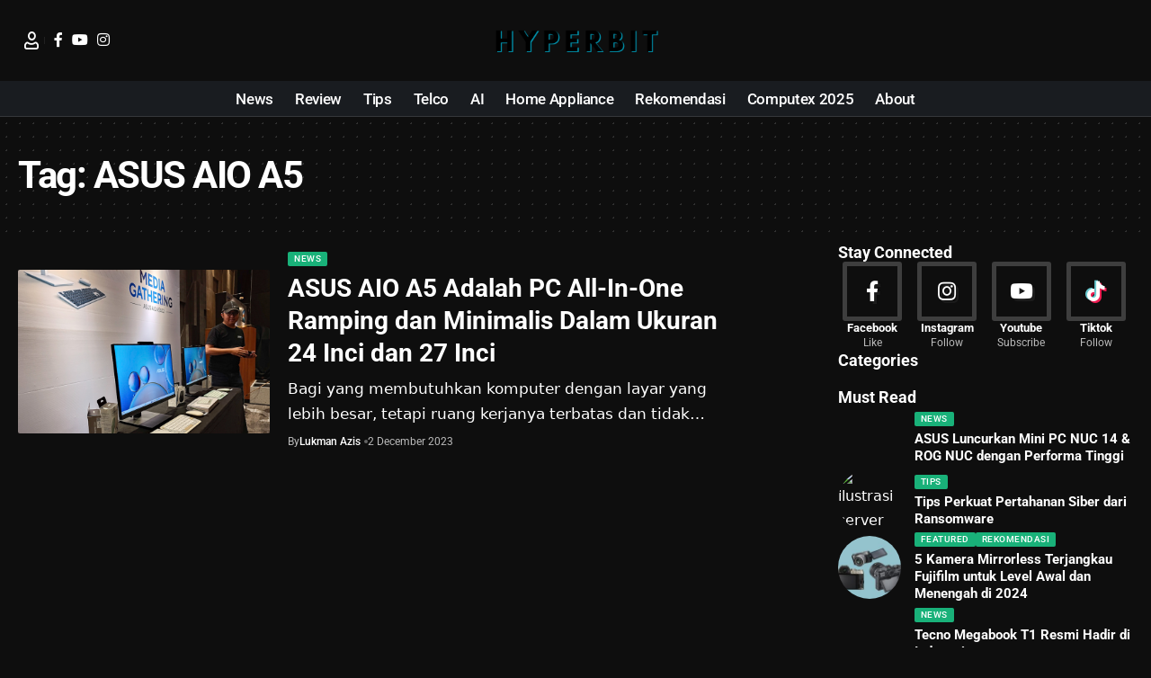

--- FILE ---
content_type: text/html; charset=UTF-8
request_url: https://hyperbit.id/tag/asus-aio-a5/
body_size: 17941
content:
<!DOCTYPE html>
<html lang="en-US">
<head>
    <meta charset="UTF-8" />
    <meta http-equiv="X-UA-Compatible" content="IE=edge" />
	<meta name="viewport" content="width=device-width, initial-scale=1.0" />
    <link rel="profile" href="https://gmpg.org/xfn/11" />
	<meta name='robots' content='index, follow, max-image-preview:large, max-snippet:-1, max-video-preview:-1' />

	<!-- This site is optimized with the Yoast SEO Premium plugin v25.5 (Yoast SEO v26.6) - https://yoast.com/wordpress/plugins/seo/ -->
	<title>ASUS AIO A5 Archives - Hyperbit</title>
	<script src="/cdn-cgi/scripts/7d0fa10a/cloudflare-static/rocket-loader.min.js" data-cf-settings="24c42e54636c108ad56c4459-|49"></script><link rel="preload" as="style" onload="this.onload=null;this.rel='stylesheet'" id="rb-preload-gfonts" href="https://fonts.googleapis.com/css?family=Roboto%3A700%2C500%2C400%2C700italic&amp;display=swap" crossorigin><noscript><link rel="stylesheet" href="https://fonts.googleapis.com/css?family=Roboto%3A700%2C500%2C400%2C700italic&amp;display=swap"></noscript><link rel="canonical" href="https://hyperbit.id/tag/asus-aio-a5/" />
	<meta property="og:locale" content="en_US" />
	<meta property="og:type" content="article" />
	<meta property="og:title" content="ASUS AIO A5 Archives - Hyperbit" />
	<meta property="og:url" content="https://hyperbit.id/tag/asus-aio-a5/" />
	<meta property="og:site_name" content="Hyperbit" />
	<meta name="twitter:card" content="summary_large_image" />
	<script type="application/ld+json" class="yoast-schema-graph">{"@context":"https://schema.org","@graph":[{"@type":"CollectionPage","@id":"https://hyperbit.id/tag/asus-aio-a5/","url":"https://hyperbit.id/tag/asus-aio-a5/","name":"ASUS AIO A5 Archives - Hyperbit","isPartOf":{"@id":"https://hyperbit.id/#website"},"primaryImageOfPage":{"@id":"https://hyperbit.id/tag/asus-aio-a5/#primaryimage"},"image":{"@id":"https://hyperbit.id/tag/asus-aio-a5/#primaryimage"},"thumbnailUrl":"https://hyperbit.id/wp-content/uploads/2023/12/P_20231201_150312.jpg","inLanguage":"en-US"},{"@type":"ImageObject","inLanguage":"en-US","@id":"https://hyperbit.id/tag/asus-aio-a5/#primaryimage","url":"https://hyperbit.id/wp-content/uploads/2023/12/P_20231201_150312.jpg","contentUrl":"https://hyperbit.id/wp-content/uploads/2023/12/P_20231201_150312.jpg","width":800,"height":500,"caption":"asus-aio-a5-adalah-pc-all-in-one"},{"@type":"WebSite","@id":"https://hyperbit.id/#website","url":"https://hyperbit.id/","name":"Hyperbit","description":"Gadget news and reviews.","publisher":{"@id":"https://hyperbit.id/#organization"},"potentialAction":[{"@type":"SearchAction","target":{"@type":"EntryPoint","urlTemplate":"https://hyperbit.id/?s={search_term_string}"},"query-input":{"@type":"PropertyValueSpecification","valueRequired":true,"valueName":"search_term_string"}}],"inLanguage":"en-US"},{"@type":"Organization","@id":"https://hyperbit.id/#organization","name":"Gadget News and Reviews","url":"https://hyperbit.id/","logo":{"@type":"ImageObject","inLanguage":"en-US","@id":"https://hyperbit.id/#/schema/logo/image/","url":"https://hyperbit.id/wp-content/uploads/2023/09/cropped-20230928_204636_0000.png","contentUrl":"https://hyperbit.id/wp-content/uploads/2023/09/cropped-20230928_204636_0000.png","width":312,"height":80,"caption":"Gadget News and Reviews"},"image":{"@id":"https://hyperbit.id/#/schema/logo/image/"},"sameAs":["https://www.facebook.com/hyperbit.idn/"]}]}</script>
	<!-- / Yoast SEO Premium plugin. -->


<link rel='dns-prefetch' href='//www.googletagmanager.com' />
<link rel="alternate" type="application/rss+xml" title="Hyperbit &raquo; Feed" href="https://hyperbit.id/feed/" />
<link rel="alternate" type="application/rss+xml" title="Hyperbit &raquo; Comments Feed" href="https://hyperbit.id/comments/feed/" />
<link rel="alternate" type="application/rss+xml" title="Hyperbit &raquo; ASUS AIO A5 Tag Feed" href="https://hyperbit.id/tag/asus-aio-a5/feed/" />
<script type="application/ld+json">{
    "@context": "https://schema.org",
    "@type": "Organization",
    "legalName": "Hyperbit",
    "url": "https://hyperbit.id/",
    "logo": "https://hyperbit.id/wp-content/uploads/2023/09/cropped-20230928_204636_0000.png",
    "sameAs": [
        "https://www.facebook.com/hyperbit.idn/",
        "https://www.youtube.com/@hyperbit_id",
        "https://www.instagram.com/hyperbit.id",
        "https://www.threads.net/@hyperbit.id"
    ]
}</script>
<style id='wp-img-auto-sizes-contain-inline-css'>
img:is([sizes=auto i],[sizes^="auto," i]){contain-intrinsic-size:3000px 1500px}
/*# sourceURL=wp-img-auto-sizes-contain-inline-css */
</style>
<style id='wp-emoji-styles-inline-css'>

	img.wp-smiley, img.emoji {
		display: inline !important;
		border: none !important;
		box-shadow: none !important;
		height: 1em !important;
		width: 1em !important;
		margin: 0 0.07em !important;
		vertical-align: -0.1em !important;
		background: none !important;
		padding: 0 !important;
	}
/*# sourceURL=wp-emoji-styles-inline-css */
</style>
<link rel='stylesheet' id='wp-block-library-css' href='https://hyperbit.id/wp-includes/css/dist/block-library/style.min.css?ver=6.9' media='all' />
<link rel='stylesheet' id='blockspare-frontend-block-style-css-css' href='https://hyperbit.id/wp-content/plugins/blockspare/dist/style-blocks.css?ver=6.9' media='all' />
<link rel='stylesheet' id='blockspare-frontend-banner-style-css-css' href='https://hyperbit.id/wp-content/plugins/blockspare/dist/style-banner_group.css?ver=6.9' media='all' />
<link rel='stylesheet' id='fontawesome-css' href='https://hyperbit.id/wp-content/plugins/blockspare/assets/fontawesome/css/all.css?ver=6.9' media='all' />
<style id='classic-theme-styles-inline-css'>
/*! This file is auto-generated */
.wp-block-button__link{color:#fff;background-color:#32373c;border-radius:9999px;box-shadow:none;text-decoration:none;padding:calc(.667em + 2px) calc(1.333em + 2px);font-size:1.125em}.wp-block-file__button{background:#32373c;color:#fff;text-decoration:none}
/*# sourceURL=/wp-includes/css/classic-themes.min.css */
</style>
<style id='global-styles-inline-css'>
:root{--wp--preset--aspect-ratio--square: 1;--wp--preset--aspect-ratio--4-3: 4/3;--wp--preset--aspect-ratio--3-4: 3/4;--wp--preset--aspect-ratio--3-2: 3/2;--wp--preset--aspect-ratio--2-3: 2/3;--wp--preset--aspect-ratio--16-9: 16/9;--wp--preset--aspect-ratio--9-16: 9/16;--wp--preset--color--black: #000000;--wp--preset--color--cyan-bluish-gray: #abb8c3;--wp--preset--color--white: #ffffff;--wp--preset--color--pale-pink: #f78da7;--wp--preset--color--vivid-red: #cf2e2e;--wp--preset--color--luminous-vivid-orange: #ff6900;--wp--preset--color--luminous-vivid-amber: #fcb900;--wp--preset--color--light-green-cyan: #7bdcb5;--wp--preset--color--vivid-green-cyan: #00d084;--wp--preset--color--pale-cyan-blue: #8ed1fc;--wp--preset--color--vivid-cyan-blue: #0693e3;--wp--preset--color--vivid-purple: #9b51e0;--wp--preset--gradient--vivid-cyan-blue-to-vivid-purple: linear-gradient(135deg,rgb(6,147,227) 0%,rgb(155,81,224) 100%);--wp--preset--gradient--light-green-cyan-to-vivid-green-cyan: linear-gradient(135deg,rgb(122,220,180) 0%,rgb(0,208,130) 100%);--wp--preset--gradient--luminous-vivid-amber-to-luminous-vivid-orange: linear-gradient(135deg,rgb(252,185,0) 0%,rgb(255,105,0) 100%);--wp--preset--gradient--luminous-vivid-orange-to-vivid-red: linear-gradient(135deg,rgb(255,105,0) 0%,rgb(207,46,46) 100%);--wp--preset--gradient--very-light-gray-to-cyan-bluish-gray: linear-gradient(135deg,rgb(238,238,238) 0%,rgb(169,184,195) 100%);--wp--preset--gradient--cool-to-warm-spectrum: linear-gradient(135deg,rgb(74,234,220) 0%,rgb(151,120,209) 20%,rgb(207,42,186) 40%,rgb(238,44,130) 60%,rgb(251,105,98) 80%,rgb(254,248,76) 100%);--wp--preset--gradient--blush-light-purple: linear-gradient(135deg,rgb(255,206,236) 0%,rgb(152,150,240) 100%);--wp--preset--gradient--blush-bordeaux: linear-gradient(135deg,rgb(254,205,165) 0%,rgb(254,45,45) 50%,rgb(107,0,62) 100%);--wp--preset--gradient--luminous-dusk: linear-gradient(135deg,rgb(255,203,112) 0%,rgb(199,81,192) 50%,rgb(65,88,208) 100%);--wp--preset--gradient--pale-ocean: linear-gradient(135deg,rgb(255,245,203) 0%,rgb(182,227,212) 50%,rgb(51,167,181) 100%);--wp--preset--gradient--electric-grass: linear-gradient(135deg,rgb(202,248,128) 0%,rgb(113,206,126) 100%);--wp--preset--gradient--midnight: linear-gradient(135deg,rgb(2,3,129) 0%,rgb(40,116,252) 100%);--wp--preset--font-size--small: 13px;--wp--preset--font-size--medium: 20px;--wp--preset--font-size--large: 36px;--wp--preset--font-size--x-large: 42px;--wp--preset--spacing--20: 0.44rem;--wp--preset--spacing--30: 0.67rem;--wp--preset--spacing--40: 1rem;--wp--preset--spacing--50: 1.5rem;--wp--preset--spacing--60: 2.25rem;--wp--preset--spacing--70: 3.38rem;--wp--preset--spacing--80: 5.06rem;--wp--preset--shadow--natural: 6px 6px 9px rgba(0, 0, 0, 0.2);--wp--preset--shadow--deep: 12px 12px 50px rgba(0, 0, 0, 0.4);--wp--preset--shadow--sharp: 6px 6px 0px rgba(0, 0, 0, 0.2);--wp--preset--shadow--outlined: 6px 6px 0px -3px rgb(255, 255, 255), 6px 6px rgb(0, 0, 0);--wp--preset--shadow--crisp: 6px 6px 0px rgb(0, 0, 0);}:where(.is-layout-flex){gap: 0.5em;}:where(.is-layout-grid){gap: 0.5em;}body .is-layout-flex{display: flex;}.is-layout-flex{flex-wrap: wrap;align-items: center;}.is-layout-flex > :is(*, div){margin: 0;}body .is-layout-grid{display: grid;}.is-layout-grid > :is(*, div){margin: 0;}:where(.wp-block-columns.is-layout-flex){gap: 2em;}:where(.wp-block-columns.is-layout-grid){gap: 2em;}:where(.wp-block-post-template.is-layout-flex){gap: 1.25em;}:where(.wp-block-post-template.is-layout-grid){gap: 1.25em;}.has-black-color{color: var(--wp--preset--color--black) !important;}.has-cyan-bluish-gray-color{color: var(--wp--preset--color--cyan-bluish-gray) !important;}.has-white-color{color: var(--wp--preset--color--white) !important;}.has-pale-pink-color{color: var(--wp--preset--color--pale-pink) !important;}.has-vivid-red-color{color: var(--wp--preset--color--vivid-red) !important;}.has-luminous-vivid-orange-color{color: var(--wp--preset--color--luminous-vivid-orange) !important;}.has-luminous-vivid-amber-color{color: var(--wp--preset--color--luminous-vivid-amber) !important;}.has-light-green-cyan-color{color: var(--wp--preset--color--light-green-cyan) !important;}.has-vivid-green-cyan-color{color: var(--wp--preset--color--vivid-green-cyan) !important;}.has-pale-cyan-blue-color{color: var(--wp--preset--color--pale-cyan-blue) !important;}.has-vivid-cyan-blue-color{color: var(--wp--preset--color--vivid-cyan-blue) !important;}.has-vivid-purple-color{color: var(--wp--preset--color--vivid-purple) !important;}.has-black-background-color{background-color: var(--wp--preset--color--black) !important;}.has-cyan-bluish-gray-background-color{background-color: var(--wp--preset--color--cyan-bluish-gray) !important;}.has-white-background-color{background-color: var(--wp--preset--color--white) !important;}.has-pale-pink-background-color{background-color: var(--wp--preset--color--pale-pink) !important;}.has-vivid-red-background-color{background-color: var(--wp--preset--color--vivid-red) !important;}.has-luminous-vivid-orange-background-color{background-color: var(--wp--preset--color--luminous-vivid-orange) !important;}.has-luminous-vivid-amber-background-color{background-color: var(--wp--preset--color--luminous-vivid-amber) !important;}.has-light-green-cyan-background-color{background-color: var(--wp--preset--color--light-green-cyan) !important;}.has-vivid-green-cyan-background-color{background-color: var(--wp--preset--color--vivid-green-cyan) !important;}.has-pale-cyan-blue-background-color{background-color: var(--wp--preset--color--pale-cyan-blue) !important;}.has-vivid-cyan-blue-background-color{background-color: var(--wp--preset--color--vivid-cyan-blue) !important;}.has-vivid-purple-background-color{background-color: var(--wp--preset--color--vivid-purple) !important;}.has-black-border-color{border-color: var(--wp--preset--color--black) !important;}.has-cyan-bluish-gray-border-color{border-color: var(--wp--preset--color--cyan-bluish-gray) !important;}.has-white-border-color{border-color: var(--wp--preset--color--white) !important;}.has-pale-pink-border-color{border-color: var(--wp--preset--color--pale-pink) !important;}.has-vivid-red-border-color{border-color: var(--wp--preset--color--vivid-red) !important;}.has-luminous-vivid-orange-border-color{border-color: var(--wp--preset--color--luminous-vivid-orange) !important;}.has-luminous-vivid-amber-border-color{border-color: var(--wp--preset--color--luminous-vivid-amber) !important;}.has-light-green-cyan-border-color{border-color: var(--wp--preset--color--light-green-cyan) !important;}.has-vivid-green-cyan-border-color{border-color: var(--wp--preset--color--vivid-green-cyan) !important;}.has-pale-cyan-blue-border-color{border-color: var(--wp--preset--color--pale-cyan-blue) !important;}.has-vivid-cyan-blue-border-color{border-color: var(--wp--preset--color--vivid-cyan-blue) !important;}.has-vivid-purple-border-color{border-color: var(--wp--preset--color--vivid-purple) !important;}.has-vivid-cyan-blue-to-vivid-purple-gradient-background{background: var(--wp--preset--gradient--vivid-cyan-blue-to-vivid-purple) !important;}.has-light-green-cyan-to-vivid-green-cyan-gradient-background{background: var(--wp--preset--gradient--light-green-cyan-to-vivid-green-cyan) !important;}.has-luminous-vivid-amber-to-luminous-vivid-orange-gradient-background{background: var(--wp--preset--gradient--luminous-vivid-amber-to-luminous-vivid-orange) !important;}.has-luminous-vivid-orange-to-vivid-red-gradient-background{background: var(--wp--preset--gradient--luminous-vivid-orange-to-vivid-red) !important;}.has-very-light-gray-to-cyan-bluish-gray-gradient-background{background: var(--wp--preset--gradient--very-light-gray-to-cyan-bluish-gray) !important;}.has-cool-to-warm-spectrum-gradient-background{background: var(--wp--preset--gradient--cool-to-warm-spectrum) !important;}.has-blush-light-purple-gradient-background{background: var(--wp--preset--gradient--blush-light-purple) !important;}.has-blush-bordeaux-gradient-background{background: var(--wp--preset--gradient--blush-bordeaux) !important;}.has-luminous-dusk-gradient-background{background: var(--wp--preset--gradient--luminous-dusk) !important;}.has-pale-ocean-gradient-background{background: var(--wp--preset--gradient--pale-ocean) !important;}.has-electric-grass-gradient-background{background: var(--wp--preset--gradient--electric-grass) !important;}.has-midnight-gradient-background{background: var(--wp--preset--gradient--midnight) !important;}.has-small-font-size{font-size: var(--wp--preset--font-size--small) !important;}.has-medium-font-size{font-size: var(--wp--preset--font-size--medium) !important;}.has-large-font-size{font-size: var(--wp--preset--font-size--large) !important;}.has-x-large-font-size{font-size: var(--wp--preset--font-size--x-large) !important;}
:where(.wp-block-post-template.is-layout-flex){gap: 1.25em;}:where(.wp-block-post-template.is-layout-grid){gap: 1.25em;}
:where(.wp-block-term-template.is-layout-flex){gap: 1.25em;}:where(.wp-block-term-template.is-layout-grid){gap: 1.25em;}
:where(.wp-block-columns.is-layout-flex){gap: 2em;}:where(.wp-block-columns.is-layout-grid){gap: 2em;}
:root :where(.wp-block-pullquote){font-size: 1.5em;line-height: 1.6;}
/*# sourceURL=global-styles-inline-css */
</style>
<link rel='stylesheet' id='foxiz-elements-css' href='https://hyperbit.id/wp-content/plugins/foxiz-core/lib/foxiz-elements/public/style.css?ver=2.0' media='all' />
<link rel='stylesheet' id='elementor-icons-css' href='https://hyperbit.id/wp-content/plugins/elementor/assets/lib/eicons/css/elementor-icons.min.css?ver=5.45.0' media='all' />
<link rel='stylesheet' id='elementor-frontend-css' href='https://hyperbit.id/wp-content/plugins/elementor/assets/css/frontend.min.css?ver=3.34.0' media='all' />
<link rel='stylesheet' id='elementor-post-614-css' href='https://hyperbit.id/wp-content/uploads/elementor/css/post-614.css?ver=1767385737' media='all' />
<link rel='stylesheet' id='elementor-post-5013-css' href='https://hyperbit.id/wp-content/uploads/elementor/css/post-5013.css?ver=1767385737' media='all' />
<link rel='stylesheet' id='elementor-post-5014-css' href='https://hyperbit.id/wp-content/uploads/elementor/css/post-5014.css?ver=1767385737' media='all' />
<link rel='stylesheet' id='elementor-post-5008-css' href='https://hyperbit.id/wp-content/uploads/elementor/css/post-5008.css?ver=1767385737' media='all' />

<link rel='stylesheet' id='foxiz-main-css' href='https://hyperbit.id/wp-content/themes/foxiz/assets/css/main.css?ver=2.7.0' media='all' />
<style id='foxiz-main-inline-css'>
:root {--body-family:'system-ui', -apple-system, BlinkMacSystemFont, 'Segoe UI', Roboto, Oxygen, Ubuntu, Cantarell, 'Fira Sans', 'Droid Sans', 'Helvetica Neue', sans-serif;--body-fweight:400;--body-fcolor:#0e0e0e;--body-fsize:16px;--h1-family:Roboto, Arial, Helvetica, sans-serif;--h1-fweight:700;--h1-fsize:42px;--h1-fspace:-0.03571em;--h2-family:Roboto, Arial, Helvetica, sans-serif;--h2-fweight:700;--h2-fsize:30px;--h3-family:Roboto, Arial, Helvetica, sans-serif;--h3-fweight:700;--h3-fsize:21px;--h4-family:Roboto, Arial, Helvetica, sans-serif;--h4-fweight:700;--h4-fsize:17px;--h5-family:Roboto, Arial, Helvetica, sans-serif;--h5-fweight:700;--h5-fsize:16px;--h6-family:Roboto, Arial, Helvetica, sans-serif;--h6-fweight:700;--h6-fsize:15px;--cat-family:Roboto;--cat-fweight:500;--cat-transform:uppercase;--cat-fsize:10px;--cat-fspace:0.05000em;--meta-family:Roboto;--meta-fweight:400;--meta-fsize:12px;--meta-b-family:Roboto;--meta-b-fweight:500;--input-family:'system-ui', -apple-system, BlinkMacSystemFont, 'Segoe UI', Roboto, Oxygen, Ubuntu, Cantarell, 'Fira Sans', 'Droid Sans', 'Helvetica Neue', sans-serif;--input-fweight:400;--input-fsize:14px;--btn-family:Roboto;--btn-fweight:500;--btn-fsize:14px;--btn-fspace:-0.03571em;--menu-family:Roboto;--menu-fweight:500;--menu-fsize:17px;--submenu-family:Roboto;--submenu-fweight:500;--submenu-fsize:14px;--dwidgets-family:Roboto;--dwidgets-fweight:500;--dwidgets-fsize:14px;--headline-family:Roboto;--headline-fweight:700;--headline-fsize:48px;--headline-fspace:-0.03646em;--tagline-family:'system-ui', -apple-system, BlinkMacSystemFont, 'Segoe UI', Roboto, Oxygen, Ubuntu, Cantarell, 'Fira Sans', 'Droid Sans', 'Helvetica Neue', sans-serif;--tagline-fweight:400;--tagline-transform:none;--tagline-fsize:18px;--heading-family:Roboto;--heading-fweight:700;--subheading-family:'system-ui', -apple-system, BlinkMacSystemFont, 'Segoe UI', Roboto, Oxygen, Ubuntu, Cantarell, 'Fira Sans', 'Droid Sans', 'Helvetica Neue', sans-serif;--subheading-fweight:400;--quote-family:Roboto;--quote-fweight:700;--quote-fstyle:italic;--excerpt-family:'system-ui', -apple-system, BlinkMacSystemFont, 'Segoe UI', Roboto, Oxygen, Ubuntu, Cantarell, 'Fira Sans', 'Droid Sans', 'Helvetica Neue', sans-serif;--excerpt-fweight:400;--bcrumb-family:Roboto;--bcrumb-fweight:500;--bcrumb-fsize:14px;--readmore-fsize : 14px;--headline-s-fsize : 44px;--tagline-s-fsize : 18px;}@media (max-width: 1024px) {body {--body-fsize : 15px;--h1-fsize : 36px;--h2-fsize : 26px;--h3-fsize : 19px;--h4-fsize : 15px;--h5-fsize : 15px;--h6-fsize : 14px;--meta-fsize : 11px;--readmore-fsize : 13px;--input-fsize : 13px;--btn-fsize : 13px;--bcrumb-fsize : 13px;--excerpt-fsize : 13px;--dwidgets-fsize : 13px;--headline-fsize : 40px;--headline-s-fsize : 40px;--tagline-fsize : 16px;--tagline-s-fsize : 16px;}}@media (max-width: 767px) {body {--body-fsize : 14px;--h1-fsize : 26px;--h2-fsize : 22px;--h3-fsize : 18px;--h4-fsize : 15px;--h5-fsize : 15px;--h6-fsize : 14px;--meta-fsize : 11px;--readmore-fsize : 12px;--input-fsize : 13px;--btn-fsize : 12px;--bcrumb-fsize : 12px;--excerpt-fsize : 13px;--dwidgets-fsize : 12px;--headline-fsize : 28px;--headline-s-fsize : 28px;--tagline-fsize : 15px;--tagline-s-fsize : 15px;}}:root {--g-color :#19b179;--g-color-90 :#19b179e6;--dark-accent :#0e0e0e;--dark-accent-90 :#0e0e0ee6;--dark-accent-0 :#0e0e0e00;--review-color :#3ebf1a;--excerpt-color :#555555;}[data-theme="dark"], .light-scheme {--solid-white :#0e0e0e;--dark-accent :#0a1510;--dark-accent-90 :#0a1510e6;--dark-accent-0 :#0a151000;--excerpt-color :#ffffff;}.is-hd-1, .is-hd-2, .is-hd-3 {--nav-bg: #0b0f19;--nav-bg-from: #0b0f19;--nav-bg-to: #0b0f19;--nav-bg-glass: #0b0f19bb;--nav-bg-glass-from: #0b0f19bb;--nav-bg-glass-to: #0b0f19bb;--transparent-nav-color :#ffffff;}[data-theme="dark"].is-hd-1, [data-theme="dark"].is-hd-2,[data-theme="dark"].is-hd-3 {--nav-color :#0a0a0a;--nav-color-10 :#0a0a0a1a;}[data-theme="dark"].is-hd-4 {--nav-bg: #191c20;--nav-bg-from: #191c20;--nav-bg-to: #191c20;--nav-bg-glass: #191c2011;--nav-bg-glass-from: #191c2011;--nav-bg-glass-to: #191c2011;}[data-theme="dark"].is-hd-5, [data-theme="dark"].is-hd-5:not(.sticky-on) {--nav-bg: #191c20;--nav-bg-from: #191c20;--nav-bg-to: #191c20;--nav-bg-glass: #191c2011;--nav-bg-glass-from: #191c2011;--nav-bg-glass-to: #191c2011;}.p-category {--cat-highlight : #0e0e0e;--cat-highlight-90 : #0e0e0ee6;--cat-fcolor : #ffffff;}[data-theme="dark"] .p-category, .light-scheme .p-category, [data-theme="dark"] .meta-tax, .light-scheme .meta-tax {--cat-highlight : #19b179;--cat-highlight-90 : #19b179e6;--cat-fcolor : #ffffff;}:root {--topad-spacing :15px;--round-3 :2px;--round-5 :3px;--round-7 :8px;--input-bg : transparent;--input-border : 1px solid var(--flex-gray-15);--hyperlink-line-color :var(--g-color);--rb-width : 1340px;--rb-small-width : 897px;--s-content-width : 720px;--max-width-wo-sb : 840px;--s-sidebar-padding :5%;--s10-feat-ratio :45%;--s11-feat-ratio :45%;--login-popup-w : 350px;}[data-theme="dark"], .light-scheme {--input-border : 1px solid var(--flex-gray-40); }.p-readmore { font-family:Roboto;font-weight:500;}.mobile-menu > li > a  { font-family:Roboto;font-weight:500;font-size:14px;}.mobile-menu .sub-menu a, .logged-mobile-menu a { font-family:Roboto;font-weight:500;font-size:17px;}.mobile-qview a { font-family:Roboto;font-weight:500;font-size:14px;}.search-header:before { background-color : #ffffff;background-repeat : no-repeat;background-size : cover;background-attachment : scroll;background-position : center center;}[data-theme="dark"] .search-header:before { background-color : #0e0e0e;background-repeat : no-repeat;background-size : cover;background-attachment : scroll;background-position : center center;}#amp-mobile-version-switcher { display: none; }.search-icon-svg { -webkit-mask-image: url(https://foxiz.themeruby.com/androidhub/wp-content/uploads/sites/3/2022/08/tech-search.svg);mask-image: url(https://foxiz.themeruby.com/androidhub/wp-content/uploads/sites/3/2022/08/tech-search.svg); }input[type="text"]:focus, input[type="tel"]:focus , input[type="password"]:focus,input[type="email"]:focus, input[type="url"]:focus, input[type="search"]:focus, input[type="number"]:focus,textarea:focus { border-color: currentColor; }@media (min-width: 1025px) { .grid-container > .sidebar-wrap { flex: 0 0 33%; width: 33%; } .grid-container > .s-ct { flex: 0 0 66.9%; width: 66.9%; } }
/*# sourceURL=foxiz-main-inline-css */
</style>
<link rel='stylesheet' id='foxiz-print-css' href='https://hyperbit.id/wp-content/themes/foxiz/assets/css/print.css?ver=2.7.0' media='all' />
<link rel='stylesheet' id='foxiz-style-css' href='https://hyperbit.id/wp-content/themes/foxiz/style.css?ver=2.7.0' media='all' />
<link rel='stylesheet' id='elementor-gf-local-roboto-css' href='https://hyperbit.id/wp-content/uploads/elementor/google-fonts/css/roboto.css?ver=1742361533' media='all' />
<link rel='stylesheet' id='elementor-gf-local-robotoslab-css' href='https://hyperbit.id/wp-content/uploads/elementor/google-fonts/css/robotoslab.css?ver=1742361561' media='all' />
<link rel='stylesheet' id='elementor-icons-shared-0-css' href='https://hyperbit.id/wp-content/plugins/elementor/assets/lib/font-awesome/css/fontawesome.min.css?ver=5.15.3' media='all' />
<link rel='stylesheet' id='elementor-icons-fa-brands-css' href='https://hyperbit.id/wp-content/plugins/elementor/assets/lib/font-awesome/css/brands.min.css?ver=5.15.3' media='all' />
<script src="https://hyperbit.id/wp-includes/js/jquery/jquery.min.js?ver=3.7.1" id="jquery-core-js" type="24c42e54636c108ad56c4459-text/javascript"></script>
<script src="https://hyperbit.id/wp-includes/js/jquery/jquery-migrate.min.js?ver=3.4.1" id="jquery-migrate-js" type="24c42e54636c108ad56c4459-text/javascript"></script>
<script src="https://hyperbit.id/wp-content/plugins/blockspare/assets/js/countup/waypoints.min.js?ver=6.9" id="waypoint-js" type="24c42e54636c108ad56c4459-text/javascript"></script>
<script src="https://hyperbit.id/wp-content/plugins/blockspare/assets/js/countup/jquery.counterup.min.js?ver=1" id="countup-js" type="24c42e54636c108ad56c4459-text/javascript"></script>

<!-- Google tag (gtag.js) snippet added by Site Kit -->
<!-- Google Analytics snippet added by Site Kit -->
<script src="https://www.googletagmanager.com/gtag/js?id=GT-PJ4J3B2" id="google_gtagjs-js" async type="24c42e54636c108ad56c4459-text/javascript"></script>
<script id="google_gtagjs-js-after" type="24c42e54636c108ad56c4459-text/javascript">
window.dataLayer = window.dataLayer || [];function gtag(){dataLayer.push(arguments);}
gtag("set","linker",{"domains":["hyperbit.id"]});
gtag("js", new Date());
gtag("set", "developer_id.dZTNiMT", true);
gtag("config", "GT-PJ4J3B2");
//# sourceURL=google_gtagjs-js-after
</script>
<link rel="preload" href="https://hyperbit.id/wp-content/themes/foxiz/assets/fonts/icons.woff2?ver=2.5.0" as="font" type="font/woff2" crossorigin="anonymous"> <link rel="https://api.w.org/" href="https://hyperbit.id/wp-json/" /><link rel="alternate" title="JSON" type="application/json" href="https://hyperbit.id/wp-json/wp/v2/tags/517" /><link rel="EditURI" type="application/rsd+xml" title="RSD" href="https://hyperbit.id/xmlrpc.php?rsd" />
<meta name="generator" content="WordPress 6.9" />
<meta name="generator" content="Site Kit by Google 1.168.0" /><meta name="generator" content="Elementor 3.34.0; features: additional_custom_breakpoints; settings: css_print_method-external, google_font-enabled, font_display-swap">
				<!-- Google Tag Manager -->
				<script type="24c42e54636c108ad56c4459-text/javascript">(function (w, d, s, l, i) {
                        w[l] = w[l] || [];
                        w[l].push({
                            'gtm.start':
                                new Date().getTime(), event: 'gtm.js'
                        });
                        var f = d.getElementsByTagName(s)[0],
                            j = d.createElement(s), dl = l != 'dataLayer' ? '&l=' + l : '';
                        j.async = true;
                        j.src =
                            'https://www.googletagmanager.com/gtm.js?id=' + i + dl;
                        f.parentNode.insertBefore(j, f);
                    })(window, document, 'script', 'dataLayer', 'GTM-MRD8W44J');</script><!-- End Google Tag Manager -->
			<script type="application/ld+json">{
    "@context": "https://schema.org",
    "@type": "WebSite",
    "@id": "https://hyperbit.id/#website",
    "url": "https://hyperbit.id/",
    "name": "Hyperbit",
    "potentialAction": {
        "@type": "SearchAction",
        "target": "https://hyperbit.id/?s={search_term_string}",
        "query-input": "required name=search_term_string"
    }
}</script>
			<style>
				.e-con.e-parent:nth-of-type(n+4):not(.e-lazyloaded):not(.e-no-lazyload),
				.e-con.e-parent:nth-of-type(n+4):not(.e-lazyloaded):not(.e-no-lazyload) * {
					background-image: none !important;
				}
				@media screen and (max-height: 1024px) {
					.e-con.e-parent:nth-of-type(n+3):not(.e-lazyloaded):not(.e-no-lazyload),
					.e-con.e-parent:nth-of-type(n+3):not(.e-lazyloaded):not(.e-no-lazyload) * {
						background-image: none !important;
					}
				}
				@media screen and (max-height: 640px) {
					.e-con.e-parent:nth-of-type(n+2):not(.e-lazyloaded):not(.e-no-lazyload),
					.e-con.e-parent:nth-of-type(n+2):not(.e-lazyloaded):not(.e-no-lazyload) * {
						background-image: none !important;
					}
				}
			</style>
			<meta property="og:description" content=""/>
<meta property="og:site_name" content="Hyperbit"/>
<meta property="og:locale" content="en-US"/>
<meta property="fb:facebook_app_id" content=""/>
<meta property="og:type" content="website"/>
<meta property="og:title" content="ASUS AIO A5 Archives - Hyperbit"/>
<meta property="og:url" content="https://hyperbit.id/tag/asus-aio-a5/"/>
<link rel="icon" href="https://hyperbit.id/wp-content/uploads/2023/09/cropped-cropped-20230928_204636_0000-32x32.png" sizes="32x32" />
<link rel="icon" href="https://hyperbit.id/wp-content/uploads/2023/09/cropped-cropped-20230928_204636_0000-192x192.png" sizes="192x192" />
<link rel="apple-touch-icon" href="https://hyperbit.id/wp-content/uploads/2023/09/cropped-cropped-20230928_204636_0000-180x180.png" />
<meta name="msapplication-TileImage" content="https://hyperbit.id/wp-content/uploads/2023/09/cropped-cropped-20230928_204636_0000-270x270.png" />
</head>
<body class="archive tag tag-asus-aio-a5 tag-517 wp-custom-logo wp-embed-responsive wp-theme-foxiz elementor-default elementor-kit-614 menu-ani-2 hover-ani-2 btn-ani-3 btn-transform-1 is-rm-1 lmeta-dot loader-3 dark-sw-1 mtax-1 is-hd-5 is-backtop none-m-backtop " data-theme="dark">
			<!-- Google Tag Manager (noscript) -->
			<noscript>
				<iframe src="https://www.googletagmanager.com/ns.html?id=GTM-MRD8W44J" height="0" width="0" style="display:none;visibility:hidden"></iframe>
			</noscript><!-- End Google Tag Manager (noscript) -->
			<div class="site-outer">
			<div id="site-header" class="header-wrap rb-section header-5 header-fw style-border has-quick-menu">
						<div class="logo-sec">
				<div class="logo-sec-inner rb-container edge-padding">
					<div class="logo-sec-left">
								<div class="wnav-holder widget-h-login header-dropdown-outer">
								<a href="https://hyperbit.id/wp-login.php?redirect_to=https%3A%2F%2Fhyperbit.id%2Ftag%2Fasus-aio-a5%2F" class="login-toggle is-login header-element" data-title="Sign In" rel="nofollow" aria-label="Sign In"><i class="rbi rbi-user wnav-icon"></i></a>
						</div>
				<div class="header-social-list wnav-holder"><a class="social-link-facebook" aria-label="Facebook" data-title="Facebook" href="https://www.facebook.com/hyperbit.idn/" target="_blank" rel="noopener nofollow"><i class="rbi rbi-facebook" aria-hidden="true"></i></a><a class="social-link-youtube" aria-label="YouTube" data-title="YouTube" href="https://www.youtube.com/@hyperbit_id" target="_blank" rel="noopener nofollow"><i class="rbi rbi-youtube" aria-hidden="true"></i></a><a class="social-link-instagram" aria-label="Instagram" data-title="Instagram" href="https://www.instagram.com/hyperbit.id" target="_blank" rel="noopener nofollow"><i class="rbi rbi-instagram" aria-hidden="true"></i></a><a class="social-link-custom social-link-1 social-link-Threads" data-title="Threads" aria-label="Threads" href="https://www.threads.net/@hyperbit.id" target="_blank" rel="noopener nofollow"><i class="" aria-hidden="true"></i></a></div>
							</div>
					<div class="logo-sec-center">		<div class="logo-wrap is-image-logo site-branding">
			<a href="https://hyperbit.id/" class="logo" title="Hyperbit">
				<img fetchpriority="high" class="logo-default" data-mode="default" height="80" width="312" src="https://hyperbit.id/wp-content/uploads/2023/09/cropped-20230928_204636_0000.png" alt="Hyperbit" decoding="async" loading="eager" fetchpriority="high"><img fetchpriority="high" class="logo-dark" data-mode="dark" height="80" width="312" src="https://hyperbit.id/wp-content/uploads/2023/09/cropped-20230928_204636_0000.png" alt="Hyperbit" decoding="async" loading="eager" fetchpriority="high"><img fetchpriority="high" class="logo-transparent" height="80" width="312" src="https://hyperbit.id/wp-content/uploads/2023/09/cropped-20230928_204636_0000.png" alt="Hyperbit" decoding="async" loading="eager" fetchpriority="high">			</a>
		</div>
		</div>
					<div class="logo-sec-right">
						<div class="navbar-right">
									<div class="wnav-holder w-header-search header-dropdown-outer">
			<a href="#" role="button" data-title="Search" class="icon-holder header-element search-btn search-trigger" aria-label="Search">
				<span class="search-icon-svg"></span>							</a>
							<div class="header-dropdown">
					<div class="header-search-form is-icon-layout">
						<form method="get" action="https://hyperbit.id/" class="rb-search-form"  data-search="post" data-limit="0" data-follow="0" data-tax="category" data-dsource="0"  data-ptype=""><div class="search-form-inner"><span class="search-icon"><span class="search-icon-svg"></span></span><span class="search-text"><input type="text" class="field" placeholder="Cari artikel ..." value="" name="s"/></span><span class="rb-search-submit"><input type="submit" value="Search"/><i class="rbi rbi-cright" aria-hidden="true"></i></span></div></form>					</div>
				</div>
					</div>
								</div>
					</div>
				</div>
			</div>
			<div id="navbar-outer" class="navbar-outer">
				<div id="sticky-holder" class="sticky-holder">
					<div class="navbar-wrap">
						<div class="rb-container edge-padding">
							<div class="navbar-inner">
								<div class="navbar-center">
											<nav id="site-navigation" class="main-menu-wrap" aria-label="main menu"><ul id="menu-top-menu-items-1" class="main-menu rb-menu large-menu" itemscope itemtype="https://www.schema.org/SiteNavigationElement"><li class="menu-item menu-item-type-taxonomy menu-item-object-category menu-item-373"><a href="https://hyperbit.id/category/news/"><span>News</span></a></li>
<li class="menu-item menu-item-type-taxonomy menu-item-object-category menu-item-374"><a href="https://hyperbit.id/category/review/"><span>Review</span></a></li>
<li class="menu-item menu-item-type-taxonomy menu-item-object-category menu-item-378"><a href="https://hyperbit.id/category/tips-and-tricks/"><span>Tips</span></a></li>
<li class="menu-item menu-item-type-taxonomy menu-item-object-category menu-item-4237"><a href="https://hyperbit.id/category/news/telco/"><span>Telco</span></a></li>
<li class="menu-item menu-item-type-custom menu-item-object-custom menu-item-5817"><a href="https://hyperbit.id/tag/ai/"><span>AI</span></a></li>
<li class="menu-item menu-item-type-custom menu-item-object-custom menu-item-13587"><a href="https://hyperbit.id/tag/home-appliance/"><span>Home Appliance</span></a></li>
<li class="menu-item menu-item-type-taxonomy menu-item-object-category menu-item-815"><a href="https://hyperbit.id/category/rekomendasi/"><span>Rekomendasi</span></a></li>
<li class="menu-item menu-item-type-custom menu-item-object-custom menu-item-5877"><a href="https://hyperbit.id/tag/computex-2025/"><span>Computex 2025</span></a></li>
<li class="menu-item menu-item-type-custom menu-item-object-custom menu-item-6474"><a href="https://hyperbit.id/About"><span>About</span></a></li>
</ul></nav>
										</div>
							</div>
						</div>
					</div>
							<div id="header-mobile" class="header-mobile mh-style-shadow">
			<div class="header-mobile-wrap">
						<div class="mbnav mbnav-center edge-padding">
			<div class="navbar-left">
						<div class="mobile-toggle-wrap">
							<a href="#" class="mobile-menu-trigger" role="button" rel="nofollow" aria-label="Open mobile menu">		<span class="burger-icon"><span></span><span></span><span></span></span>
	</a>
					</div>
				</div>
			<div class="navbar-center">
						<div class="mobile-logo-wrap is-image-logo site-branding">
			<a href="https://hyperbit.id/" title="Hyperbit">
				<img fetchpriority="high" class="logo-default" data-mode="default" height="80" width="312" src="https://hyperbit.id/wp-content/uploads/2023/09/cropped-20230928_204636_0000.png" alt="Hyperbit" decoding="async" loading="eager" fetchpriority="high"><img fetchpriority="high" class="logo-dark" data-mode="dark" height="80" width="312" src="https://hyperbit.id/wp-content/uploads/2023/09/cropped-20230928_204636_0000.png" alt="Hyperbit" decoding="async" loading="eager" fetchpriority="high">			</a>
		</div>
					</div>
			<div class="navbar-right">
							<a role="button" href="#" class="mobile-menu-trigger mobile-search-icon" aria-label="search"><span class="search-icon-svg"></span></a>
					</div>
		</div>
	<div class="mobile-qview"><ul id="menu-top-menu-items-2" class="mobile-qview-inner"><li class="menu-item menu-item-type-taxonomy menu-item-object-category menu-item-373"><a href="https://hyperbit.id/category/news/"><span>News</span></a></li>
<li class="menu-item menu-item-type-taxonomy menu-item-object-category menu-item-374"><a href="https://hyperbit.id/category/review/"><span>Review</span></a></li>
<li class="menu-item menu-item-type-taxonomy menu-item-object-category menu-item-378"><a href="https://hyperbit.id/category/tips-and-tricks/"><span>Tips</span></a></li>
<li class="menu-item menu-item-type-taxonomy menu-item-object-category menu-item-4237"><a href="https://hyperbit.id/category/news/telco/"><span>Telco</span></a></li>
<li class="menu-item menu-item-type-custom menu-item-object-custom menu-item-5817"><a href="https://hyperbit.id/tag/ai/"><span>AI</span></a></li>
<li class="menu-item menu-item-type-custom menu-item-object-custom menu-item-13587"><a href="https://hyperbit.id/tag/home-appliance/"><span>Home Appliance</span></a></li>
<li class="menu-item menu-item-type-taxonomy menu-item-object-category menu-item-815"><a href="https://hyperbit.id/category/rekomendasi/"><span>Rekomendasi</span></a></li>
<li class="menu-item menu-item-type-custom menu-item-object-custom menu-item-5877"><a href="https://hyperbit.id/tag/computex-2025/"><span>Computex 2025</span></a></li>
<li class="menu-item menu-item-type-custom menu-item-object-custom menu-item-6474"><a href="https://hyperbit.id/About"><span>About</span></a></li>
</ul></div>			</div>
					<div class="mobile-collapse">
			<div class="collapse-holder">
				<div class="collapse-inner">
											<div class="mobile-search-form edge-padding">		<div class="header-search-form is-form-layout">
							<span class="h5">Cari</span>
			<form method="get" action="https://hyperbit.id/" class="rb-search-form"  data-search="post" data-limit="0" data-follow="0" data-tax="category" data-dsource="0"  data-ptype=""><div class="search-form-inner"><span class="search-icon"><span class="search-icon-svg"></span></span><span class="search-text"><input type="text" class="field" placeholder="Cari artikel ..." value="" name="s"/></span><span class="rb-search-submit"><input type="submit" value="Search"/><i class="rbi rbi-cright" aria-hidden="true"></i></span></div></form>		</div>
		</div>
										<nav class="mobile-menu-wrap edge-padding">
						<ul id="mobile-menu" class="mobile-menu"><li class="menu-item menu-item-type-taxonomy menu-item-object-category menu-item-373"><a href="https://hyperbit.id/category/news/"><span>News</span></a></li>
<li class="menu-item menu-item-type-taxonomy menu-item-object-category menu-item-374"><a href="https://hyperbit.id/category/review/"><span>Review</span></a></li>
<li class="menu-item menu-item-type-taxonomy menu-item-object-category menu-item-378"><a href="https://hyperbit.id/category/tips-and-tricks/"><span>Tips</span></a></li>
<li class="menu-item menu-item-type-taxonomy menu-item-object-category menu-item-4237"><a href="https://hyperbit.id/category/news/telco/"><span>Telco</span></a></li>
<li class="menu-item menu-item-type-custom menu-item-object-custom menu-item-5817"><a href="https://hyperbit.id/tag/ai/"><span>AI</span></a></li>
<li class="menu-item menu-item-type-custom menu-item-object-custom menu-item-13587"><a href="https://hyperbit.id/tag/home-appliance/"><span>Home Appliance</span></a></li>
<li class="menu-item menu-item-type-taxonomy menu-item-object-category menu-item-815"><a href="https://hyperbit.id/category/rekomendasi/"><span>Rekomendasi</span></a></li>
<li class="menu-item menu-item-type-custom menu-item-object-custom menu-item-5877"><a href="https://hyperbit.id/tag/computex-2025/"><span>Computex 2025</span></a></li>
<li class="menu-item menu-item-type-custom menu-item-object-custom menu-item-6474"><a href="https://hyperbit.id/About"><span>About</span></a></li>
</ul>					</nav>
					<div class="collapse-template">		<div data-elementor-type="wp-post" data-elementor-id="5013" class="elementor elementor-5013" data-elementor-post-type="rb-etemplate">
				<div class="elementor-element elementor-element-2a01b3d e-flex e-con-boxed e-con e-parent" data-id="2a01b3d" data-element_type="container">
					<div class="e-con-inner">
				<div class="elementor-element elementor-element-e787dc4 elementor-widget elementor-widget-foxiz-heading" data-id="e787dc4" data-element_type="widget" data-widget_type="foxiz-heading.default">
				<div class="elementor-widget-container">
					<div id="uid_e787dc4" class="block-h heading-layout-17"><div class="heading-inner"><h3 class="heading-title"><a class="h-link" href="https://foxiz.themeruby.com/androidhub/blog">Popular Post</a></h3></div></div>				</div>
				</div>
				<div class="elementor-element elementor-element-5d05a0e elementor-widget elementor-widget-foxiz-list-small-3" data-id="5d05a0e" data-element_type="widget" data-widget_type="foxiz-list-small-3.default">
				<div class="elementor-widget-container">
					<div id="uid_5d05a0e" class="block-wrap block-small block-list block-list-small-3 rb-columns rb-col-1 rb-tcol-1 rb-mcol-1 ecat-bg-4 is-feat-left ict--1 meta-s-gray-dot"><div class="block-inner">		<div class="p-wrap p-small p-list-small-3 p-list-small-2" data-pid="424">
				<div class="feat-holder">		<div class="p-featured ratio-q">
					<a class="p-flink" href="https://hyperbit.id/inilah-5-keunggulan-dari-iphone-15-pro-max/" title="Inilah 5 Keunggulan dari iPhone 15 Pro Max">
			<img loading="lazy" width="150" height="150" src="https://hyperbit.id/wp-content/uploads/2023/09/iphone-15-auf-150x150.jpg" class="featured-img wp-post-image" alt="" loading="lazy" decoding="async" />		</a>
				</div>
	</div>
				<div class="p-content">
			<div class="p-categories p-top"><a class="p-category category-id-2" href="https://hyperbit.id/category/news/" rel="category">News</a></div><h3 class="entry-title">		<a class="p-url" href="https://hyperbit.id/inilah-5-keunggulan-dari-iphone-15-pro-max/" rel="bookmark">Inilah 5 Keunggulan dari iPhone 15 Pro Max</a></h3>		</div>
				</div>
			<div class="p-wrap p-small p-list-small-3 p-list-small-2" data-pid="901">
				<div class="feat-holder">		<div class="p-featured ratio-q">
					<a class="p-flink" href="https://hyperbit.id/xiaomi-13t-akhirnya-hadir-di-indonesia-smartphone-dimensity-8200-ultra-dengan-leica/" title="Xiaomi 13T Akhirnya Hadir di Indonesia, Smartphone Dimensity 8200 Ultra dengan Leica">
			<img loading="lazy" width="150" height="150" src="https://hyperbit.id/wp-content/uploads/2023/10/Xiaomi-13T-Hyperbit-Auf-150x150.jpg" class="featured-img wp-post-image" alt="harga xiaomi 13T" loading="lazy" decoding="async" />		</a>
				</div>
	</div>
				<div class="p-content">
			<div class="p-categories p-top"><a class="p-category category-id-2" href="https://hyperbit.id/category/news/" rel="category">News</a></div><h3 class="entry-title">		<a class="p-url" href="https://hyperbit.id/xiaomi-13t-akhirnya-hadir-di-indonesia-smartphone-dimensity-8200-ultra-dengan-leica/" rel="bookmark">Xiaomi 13T Akhirnya Hadir di Indonesia, Smartphone Dimensity 8200 Ultra dengan Leica</a></h3>		</div>
				</div>
			<div class="p-wrap p-small p-list-small-3 p-list-small-2" data-pid="512">
				<div class="feat-holder">		<div class="p-featured ratio-q">
					<a class="p-flink" href="https://hyperbit.id/menjajal-kamera-64mp-oppo-a98-5g/" title="Menjajal Kamera 64MP OPPO A98 5G, Ini Hasil Fotonya">
			<img loading="lazy" width="150" height="150" src="https://hyperbit.id/wp-content/uploads/2023/09/OPPO-A98-5G-10-150x150.webp" class="featured-img wp-post-image" alt="" loading="lazy" decoding="async" />		</a>
				</div>
	</div>
				<div class="p-content">
			<div class="p-categories p-top"><a class="p-category category-id-2" href="https://hyperbit.id/category/news/" rel="category">News</a></div><h3 class="entry-title">		<a class="p-url" href="https://hyperbit.id/menjajal-kamera-64mp-oppo-a98-5g/" rel="bookmark">Menjajal Kamera 64MP OPPO A98 5G, Ini Hasil Fotonya</a></h3>		</div>
				</div>
			<div class="p-wrap p-small p-list-small-3 p-list-small-2" data-pid="753">
				<div class="feat-holder">		<div class="p-featured ratio-q">
					<a class="p-flink" href="https://hyperbit.id/samsung-galaxy-a34-awesome-lime-diluncurkan-di-indonesia/" title="Samsung Galaxy A34 Awesome Lime Diluncurkan di Indonesia">
			<img loading="lazy" width="150" height="150" src="https://hyperbit.id/wp-content/uploads/2023/09/Galaxy-A34-5G-Lime-150x150.jpg" class="featured-img wp-post-image" alt="" loading="lazy" decoding="async" />		</a>
				</div>
	</div>
				<div class="p-content">
			<div class="p-categories p-top"><a class="p-category category-id-2" href="https://hyperbit.id/category/news/" rel="category">News</a></div><h3 class="entry-title">		<a class="p-url" href="https://hyperbit.id/samsung-galaxy-a34-awesome-lime-diluncurkan-di-indonesia/" rel="bookmark">Samsung Galaxy A34 Awesome Lime Diluncurkan di Indonesia</a></h3>		</div>
				</div>
	</div></div>				</div>
				</div>
					</div>
				</div>
				</div>
		</div>					<div class="collapse-sections">
													<div class="mobile-socials">
								<span class="mobile-social-title h6">Follow US</span>
								<a class="social-link-facebook" aria-label="Facebook" data-title="Facebook" href="https://www.facebook.com/hyperbit.idn/" target="_blank" rel="noopener nofollow"><i class="rbi rbi-facebook" aria-hidden="true"></i></a><a class="social-link-youtube" aria-label="YouTube" data-title="YouTube" href="https://www.youtube.com/@hyperbit_id" target="_blank" rel="noopener nofollow"><i class="rbi rbi-youtube" aria-hidden="true"></i></a><a class="social-link-instagram" aria-label="Instagram" data-title="Instagram" href="https://www.instagram.com/hyperbit.id" target="_blank" rel="noopener nofollow"><i class="rbi rbi-instagram" aria-hidden="true"></i></a><a class="social-link-custom social-link-1 social-link-Threads" data-title="Threads" aria-label="Threads" href="https://www.threads.net/@hyperbit.id" target="_blank" rel="noopener nofollow"><i class="" aria-hidden="true"></i></a>							</div>
											</div>
											<div class="collapse-footer">
															<div class="collapse-copyright">Copyrights by Hyperbit.id</div>
													</div>
									</div>
			</div>
		</div>
			</div>
					</div>
			</div>
					</div>
		    <div class="site-wrap">		<header class="archive-header is-archive-page is-pattern pattern-dot">
			<div class="rb-container edge-padding archive-header-content">
							<h1 class="archive-title">Tag: <span>ASUS AIO A5</span></h1>
					</div>
		</header>
	<div class="blog-builder">		<div data-elementor-type="wp-post" data-elementor-id="5014" class="elementor elementor-5014" data-elementor-post-type="rb-etemplate">
				<div class="elementor-element elementor-element-884edfa e-flex e-con-boxed e-con e-parent" data-id="884edfa" data-element_type="container">
					<div class="e-con-inner">
		<div class="elementor-element elementor-element-e721fcb e-con-full e-flex e-con e-child" data-id="e721fcb" data-element_type="container">
				<div class="elementor-element elementor-element-adee09b elementor-widget elementor-widget-foxiz-list-2" data-id="adee09b" data-element_type="widget" data-widget_type="foxiz-list-2.default">
				<div class="elementor-widget-container">
					<div id="uid_adee09b" class="block-wrap block-big block-list block-list-2 rb-columns rb-col-1 rb-tcol-1 rb-mcol-1 is-gap-none col-border is-border-gray bottom-border is-b-border-gray no-last-bb ecat-bg-4 is-feat-left is-m-list res-feat-left meta-s-gray-dot"><div class="block-inner">		<div class="p-wrap p-list p-list-2" data-pid="1802">
			<div class="list-holder">
							<div class="list-feat-holder">
							<div class="feat-holder">		<div class="p-featured">
					<a class="p-flink" href="https://hyperbit.id/asus-aio-a5-adalah-pc-all-in-one/" title="ASUS AIO A5 Adalah PC All-In-One Ramping dan Minimalis Dalam Ukuran 24 Inci dan 27 Inci">
			<img loading="lazy" width="800" height="500" src="https://hyperbit.id/wp-content/uploads/2023/12/P_20231201_150312.jpg" class="featured-img wp-post-image" alt="asus-aio-a5-adalah-pc-all-in-one" loading="lazy" decoding="async" />		</a>
				</div>
	</div>
					</div>
						<div class="p-content">
				<div class="p-categories p-top"><a class="p-category category-id-2" href="https://hyperbit.id/category/news/" rel="category">News</a></div><h3 class="entry-title">		<a class="p-url" href="https://hyperbit.id/asus-aio-a5-adalah-pc-all-in-one/" rel="bookmark">ASUS AIO A5 Adalah PC All-In-One Ramping dan Minimalis Dalam Ukuran 24 Inci dan 27 Inci</a></h3><p class="entry-summary mobile-hide">Bagi yang membutuhkan komputer dengan layar yang lebih besar, tetapi ruang kerjanya terbatas dan tidak&hellip;</p>
						<div class="p-meta has-bookmark">
				<div class="meta-inner is-meta">
							<div class="meta-el meta-author">
							<span class="meta-label">By</span>
			<a href="https://hyperbit.id/author/lukman/">Lukman Azis</a>		</div>
			<div class="meta-el meta-date">
				<time class="date published" datetime="2023-12-02T07:15:44+07:00">2 December 2023</time>
		</div>				</div>
							</div>
					</div>
		</div>
				</div>
	</div></div>				</div>
				</div>
				</div>
		<div class="elementor-element elementor-element-61174eb e-con-full is-sidebar rb-sticky-last-widget e-flex e-con e-child" data-id="61174eb" data-element_type="container">
				<div class="elementor-element elementor-element-375285f elementor-widget elementor-widget-foxiz-heading" data-id="375285f" data-element_type="widget" data-widget_type="foxiz-heading.default">
				<div class="elementor-widget-container">
					<div id="uid_375285f" class="block-h heading-layout-10"><div class="heading-inner"><h3 class="heading-title"><span>Stay Connected</span></h3></div></div>				</div>
				</div>
				<div class="elementor-element elementor-element-514b5a0 yes-mono elementor-widget elementor-widget-foxiz-social-follower" data-id="514b5a0" data-element_type="widget" data-widget_type="foxiz-social-follower.default">
				<div class="elementor-widget-container">
					<div class="socials-counter h6 is-style-9 is-gcol-4 is-icon-color is-h-icon-bg"><div class="social-follower effect-fadeout"><div class="follower-el fb-follower"><a target="_blank" href="https://facebook.com/hyperbit.idn" class="facebook" aria-label="Facebook" rel="noopener nofollow"></a><span class="follower-inner"><span class="fnicon"><i class="rbi rbi-facebook" aria-hidden="true"></i></span><span class="fnlabel">Facebook</span><span class="text-count">Like</span></span></div><div class="follower-el instagram-follower"><a target="_blank" href="https://instagram.com/hyperbit.id" class="instagram" aria-label="Instagram" rel="noopener nofollow"></a><span class="follower-inner"><span class="fnicon"><i class="rbi rbi-instagram" aria-hidden="true"></i></span><span class="fnlabel">Instagram</span><span class="text-count">Follow</span></span></div><div class="follower-el youtube-follower"><a target="_blank" href="@hyperbit_id" class="youtube" aria-label="Youtube" rel="noopener nofollow"></a><span class="follower-inner"><span class="fnicon"><i class="rbi rbi-youtube" aria-hidden="true"></i></span><span class="fnlabel">Youtube</span><span class="text-count">Subscribe</span></span></div><div class="follower-el tiktok-follower"><a target="_blank" href="https://www.tiktok.com/@hyperbit.id" class="tiktok" aria-label="Tiktok" rel="noopener nofollow"></a><span class="follower-inner"><span class="fnicon"><i class="rbi rbi-tiktok" aria-hidden="true"></i></span><span class="fnlabel">Tiktok</span><span class="text-count">Follow</span></span></div></div></div>				</div>
				</div>
				<div class="elementor-element elementor-element-f2a2612 elementor-widget elementor-widget-foxiz-heading" data-id="f2a2612" data-element_type="widget" data-widget_type="foxiz-heading.default">
				<div class="elementor-widget-container">
					<div id="uid_f2a2612" class="block-h heading-layout-10"><div class="heading-inner"><h3 class="heading-title"><span>Categories</span></h3></div></div>				</div>
				</div>
				<div class="elementor-element elementor-element-faf0eab elementor-widget__width-inherit elementor-widget elementor-widget-foxiz-categories-2" data-id="faf0eab" data-element_type="widget" data-widget_type="foxiz-categories-2.default">
				<div class="elementor-widget-container">
					<div id="uid_faf0eab" class="block-wrap block-categories block-categories-2 no-gradient rb-columns rb-col-2 rb-tcol-2 rb-mcol-2 is-gap-5 meta-s-gray-dot">		<div class="block-inner">
					<div class="cbox cbox-2 is-cbox-2">
			<div class="cbox-inner">
				<a class="cbox-featured is-overlay" aria-label="News" href="https://hyperbit.id/category/news/"></a>
				<div class="cbox-overlay overlay-wrap light-scheme">
					<div class="cbox-body">
						<div class="cbox-content">
							<h5 class="cbox-title"><a class="p-url" href="https://hyperbit.id/category/news/" rel="category">News</a></h5><span class="cbox-count is-meta">1730 Articles</span>						</div>
											</div>
				</div>
			</div>
		</div>
			</div>
	</div>				</div>
				</div>
				<div class="elementor-element elementor-element-383c3c6 elementor-widget elementor-widget-foxiz-heading" data-id="383c3c6" data-element_type="widget" data-widget_type="foxiz-heading.default">
				<div class="elementor-widget-container">
					<div id="uid_383c3c6" class="block-h heading-layout-10"><div class="heading-inner"><h3 class="heading-title"><span>Must Read</span></h3></div></div>				</div>
				</div>
				<div class="elementor-element elementor-element-5659ad2 elementor-widget elementor-widget-foxiz-list-small-3" data-id="5659ad2" data-element_type="widget" data-widget_type="foxiz-list-small-3.default">
				<div class="elementor-widget-container">
					<div id="uid_5659ad2" class="block-wrap block-small block-list block-list-small-3 rb-columns rb-col-1 rb-tcol-1 rb-mcol-1 ecat-bg-4 is-feat-left ict--1 meta-s-gray-dot"><div class="block-inner">		<div class="p-wrap p-small p-list-small-3 p-list-small-2" data-pid="7014">
				<div class="feat-holder">		<div class="p-featured ratio-q">
					<a class="p-flink" href="https://hyperbit.id/asus-luncurkan-mini-pc-nuc-14-rog-nuc-dengan-performa-tinggi/" title="ASUS Luncurkan Mini PC NUC 14 &#038; ROG NUC dengan Performa Tinggi">
			<img loading="lazy" width="150" height="150" src="https://hyperbit.id/wp-content/uploads/2024/07/ROG-NUC-Auf-150x150.avif" class="featured-img wp-post-image" alt="" loading="lazy" decoding="async" />		</a>
				</div>
	</div>
				<div class="p-content">
			<div class="p-categories p-top"><a class="p-category category-id-2" href="https://hyperbit.id/category/news/" rel="category">News</a></div><h3 class="entry-title">		<a class="p-url" href="https://hyperbit.id/asus-luncurkan-mini-pc-nuc-14-rog-nuc-dengan-performa-tinggi/" rel="bookmark">ASUS Luncurkan Mini PC NUC 14 &#038; ROG NUC dengan Performa Tinggi</a></h3>		</div>
				</div>
			<div class="p-wrap p-small p-list-small-3 p-list-small-2" data-pid="6621">
				<div class="feat-holder">		<div class="p-featured ratio-q">
					<a class="p-flink" href="https://hyperbit.id/tips-perkuat-pertahanan-siber-dari-ransomware/" title="Tips Perkuat Pertahanan Siber dari Ransomware">
			<img loading="lazy" width="150" height="150" src="https://hyperbit.id/wp-content/uploads/2024/06/ilustrasi-server-kena-ransomware-150x150.avif" class="featured-img wp-post-image" alt="ilustrasi server terserang ransomware" loading="lazy" decoding="async" />		</a>
				</div>
	</div>
				<div class="p-content">
			<div class="p-categories p-top"><a class="p-category category-id-40" href="https://hyperbit.id/category/tips-and-tricks/" rel="category">Tips</a></div><h3 class="entry-title">		<a class="p-url" href="https://hyperbit.id/tips-perkuat-pertahanan-siber-dari-ransomware/" rel="bookmark">Tips Perkuat Pertahanan Siber dari Ransomware</a></h3>		</div>
				</div>
			<div class="p-wrap p-small p-list-small-3 p-list-small-2" data-pid="2167">
				<div class="feat-holder">		<div class="p-featured ratio-q">
					<a class="p-flink" href="https://hyperbit.id/kamera-mirrorless-terjangkau-fujifilm/" title="5 Kamera Mirrorless Terjangkau Fujifilm untuk Level Awal dan Menengah di 2024">
			<img loading="lazy" width="150" height="150" src="https://hyperbit.id/wp-content/uploads/2024/01/5-Kamera-Mirrorless-Terjangkau-Fujifilm-untuk-Level-Awal-dan-Menengah-di-2024-150x150.jpg" class="featured-img wp-post-image" alt="5-Kamera-Mirrorless-Terjangkau-Fujifilm-untuk-Level-Awal-dan-Menengah-di-2024" loading="lazy" decoding="async" />		</a>
				</div>
	</div>
				<div class="p-content">
			<div class="p-categories p-top"><a class="p-category category-id-214" href="https://hyperbit.id/category/featured/" rel="category">Featured</a><a class="p-category category-id-210" href="https://hyperbit.id/category/rekomendasi/" rel="category">Rekomendasi</a></div><h3 class="entry-title">		<a class="p-url" href="https://hyperbit.id/kamera-mirrorless-terjangkau-fujifilm/" rel="bookmark">5 Kamera Mirrorless Terjangkau Fujifilm untuk Level Awal dan Menengah di 2024</a></h3>		</div>
				</div>
			<div class="p-wrap p-small p-list-small-3 p-list-small-2" data-pid="8118">
				<div class="feat-holder">		<div class="p-featured ratio-q">
					<a class="p-flink" href="https://hyperbit.id/tecno-megabook-t1-resmi-hadir-di-indonesia/" title="Tecno Megabook T1 Resmi Hadir di Indonesia">
			<img loading="lazy" width="150" height="150" src="https://hyperbit.id/wp-content/uploads/2024/08/Tecno-Megabook-T1-150x150.avif" class="featured-img wp-post-image" alt="" loading="lazy" decoding="async" />		</a>
				</div>
	</div>
				<div class="p-content">
			<div class="p-categories p-top"><a class="p-category category-id-2" href="https://hyperbit.id/category/news/" rel="category">News</a></div><h3 class="entry-title">		<a class="p-url" href="https://hyperbit.id/tecno-megabook-t1-resmi-hadir-di-indonesia/" rel="bookmark">Tecno Megabook T1 Resmi Hadir di Indonesia</a></h3>		</div>
				</div>
	</div></div>				</div>
				</div>
				<div class="elementor-element elementor-element-e216e11 btn-inline elementor-widget elementor-widget-foxiz-banner" data-id="e216e11" data-element_type="widget" data-widget_type="foxiz-banner.default">
				<div class="elementor-widget-container">
							<div class="w-banner">
			<div class="banner-bg">
										<img loading="lazy" loading="lazy" decoding="async" data-mode="default" src="https://hyperbit.id/wp-content/uploads/2024/06/sidebanner.avif" alt="banner" width="800" height="464"/>
						<img loading="lazy" loading="lazy" decoding="async" data-mode="dark" src="https://hyperbit.id/wp-content/uploads/2024/06/sidebanner.avif" alt="banner" width="800" height="464"/>
								</div>
			<div class="w-banner-content">
				<div class="content-inner">
									</div>
			</div>
		</div>
						</div>
				</div>
				</div>
					</div>
				</div>
				</div>
		</div></div>
			<aside class="rb-section fw-widget top-footer edge-padding">
				<div class="top-footer-inner">
									</div>
			</aside>
				<footer class="footer-wrap rb-section footer-etemplate">
					<div data-elementor-type="wp-post" data-elementor-id="5008" class="elementor elementor-5008" data-elementor-post-type="rb-etemplate">
				<div class="elementor-element elementor-element-4eb22f7 e-flex e-con-boxed e-con e-parent" data-id="4eb22f7" data-element_type="container">
					<div class="e-con-inner">
				<div class="elementor-element elementor-element-2d033c3 elementor-widget elementor-widget-foxiz-logo" data-id="2d033c3" data-element_type="widget" data-widget_type="foxiz-logo.default">
				<div class="elementor-widget-container">
							<div class="the-logo">
			<a href="https://hyperbit.id/">
									<img loading="lazy" loading="lazy" decoding="async" data-mode="default" width="312" height="80" src="https://hyperbit.id/wp-content/uploads/2023/09/cropped-20230928_204636_0000.png" alt="Hyperbit"/>
					<img loading="lazy" loading="lazy" decoding="async" data-mode="dark" width="312" height="80" src="https://hyperbit.id/wp-content/uploads/2023/09/cropped-20230928_204636_0000.png" alt=""/>
							</a>
					</div>
						</div>
				</div>
				<div class="elementor-element elementor-element-2ac5362 elementor-shape-circle elementor-grid-4 e-grid-align-left elementor-widget elementor-widget-social-icons" data-id="2ac5362" data-element_type="widget" data-widget_type="social-icons.default">
				<div class="elementor-widget-container">
							<div class="elementor-social-icons-wrapper elementor-grid" role="list">
							<span class="elementor-grid-item" role="listitem">
					<a class="elementor-icon elementor-social-icon elementor-social-icon-facebook elementor-repeater-item-c0b233d" href="https://www.facebook.com/hyperbit.idn" target="_blank">
						<span class="elementor-screen-only">Facebook</span>
						<i aria-hidden="true" class="fab fa-facebook"></i>					</a>
				</span>
							<span class="elementor-grid-item" role="listitem">
					<a class="elementor-icon elementor-social-icon elementor-social-icon-instagram elementor-repeater-item-bc08791" href="https://www.instagram.com/hyperbit.id" target="_blank">
						<span class="elementor-screen-only">Instagram</span>
						<i aria-hidden="true" class="fab fa-instagram"></i>					</a>
				</span>
							<span class="elementor-grid-item" role="listitem">
					<a class="elementor-icon elementor-social-icon elementor-social-icon-tiktok elementor-repeater-item-a613b7b" href="https://www.tiktok.com/@hyperbit.id" target="_blank">
						<span class="elementor-screen-only">Tiktok</span>
						<i aria-hidden="true" class="fab fa-tiktok"></i>					</a>
				</span>
							<span class="elementor-grid-item" role="listitem">
					<a class="elementor-icon elementor-social-icon elementor-social-icon-threads elementor-repeater-item-b168820" href="https://www.threads.net/@hyperbit.id" target="_blank">
						<span class="elementor-screen-only">Threads</span>
						<i aria-hidden="true" class="fab fa-threads"></i>					</a>
				</span>
					</div>
						</div>
				</div>
					</div>
				</div>
		<div class="elementor-element elementor-element-3a9e6c4 e-flex e-con-boxed e-con e-parent" data-id="3a9e6c4" data-element_type="container">
					<div class="e-con-inner">
		<div class="elementor-element elementor-element-e7e7500 e-con-full e-flex e-con e-child" data-id="e7e7500" data-element_type="container">
				</div>
		<div class="elementor-element elementor-element-ee9e2ff e-con-full e-flex e-con e-child" data-id="ee9e2ff" data-element_type="container">
				<div class="elementor-element elementor-element-100ae3d elementor-widget__width-initial elementor-widget-divider--separator-type-pattern elementor-widget-divider--bg-round elementor-widget-divider--view-line elementor-widget elementor-widget-divider" data-id="100ae3d" data-element_type="widget" data-widget_type="divider.default">
				<div class="elementor-widget-container">
							<div class="elementor-divider" style="--divider-pattern-url: url(&quot;data:image/svg+xml,%3Csvg xmlns=&#039;http://www.w3.org/2000/svg&#039; preserveAspectRatio=&#039;none&#039; overflow=&#039;visible&#039; height=&#039;100%&#039; viewBox=&#039;0 0 60 30&#039; fill=&#039;black&#039; stroke=&#039;none&#039;%3E%3Crect x=&#039;15&#039; y=&#039;0&#039; width=&#039;30&#039; height=&#039;30&#039;/%3E%3C/svg%3E&quot;);">
			<span class="elementor-divider-separator">
						</span>
		</div>
						</div>
				</div>
				<div class="elementor-element elementor-element-4a176c4 elementor-widget__width-initial elementor-widget elementor-widget-text-editor" data-id="4a176c4" data-element_type="widget" data-widget_type="text-editor.default">
				<div class="elementor-widget-container">
									<p>Hyperbit Indonesia merupakan media teknologi online yang membahas beragam informasi mulai dari gadget, gaya hidup digital sampai dengan tips menggunakan teknologi untuk membantu menyelesaikan pekerjaan.</p><p>Tentunya, kami juga melakukan pengulasan berbagai perangkat gadget dan PC. Review Gadget, Smartphone, Tablet, Laptop, PC Desktop, Smartwatch, dan lain sebagainya bisa Anda temukan di sini. </p><p>Hyperbit dikerjakan oleh sekumpulan orang yang memiliki hobi yang sama, yaitu mengulik teknologi. Dengan pengalaman menulis informasi terkait teknologi selama puluhan tahun, kami berharap, media online baru ini menjadi salah satu rujukan untuk perkembangan teknologi terkini.</p><p>Contact: Info [at] Hyperbit.id</p>								</div>
				</div>
				</div>
					</div>
				</div>
		<div class="elementor-element elementor-element-7b0b9a7 e-flex e-con-boxed e-con e-parent" data-id="7b0b9a7" data-element_type="container">
					<div class="e-con-inner">
					</div>
				</div>
				</div>
		<div class="footer-inner">		<div class="footer-copyright">
			<div class="rb-container edge-padding">
							<div class="copyright-inner">
				<div class="copyright">Made by Hyperbit.id</div>			</div>
					</div>
		</div>
	</div></footer>
		</div>
		<script type="24c42e54636c108ad56c4459-text/javascript">
            (function () {
                const yesStorage = () => {
                    let storage;
                    try {
                        storage = window['localStorage'];
                        storage.setItem('__rbStorageSet', 'x');
                        storage.removeItem('__rbStorageSet');
                        return true;
                    } catch {
                        return false;
                    }
                };
				
				                const readingSize = yesStorage() ? sessionStorage.getItem('rubyResizerStep') || '' : '1';
                if (readingSize) {
                    const body = document.querySelector('body');
                    switch (readingSize) {
                        case '2':
                            body.classList.add('medium-entry-size');
                            break;
                        case '3':
                            body.classList.add('big-entry-size');
                            break;
                    }
                }
            })();
		</script>
		<script type="speculationrules">
{"prefetch":[{"source":"document","where":{"and":[{"href_matches":"/*"},{"not":{"href_matches":["/wp-*.php","/wp-admin/*","/wp-content/uploads/*","/wp-content/*","/wp-content/plugins/*","/wp-content/themes/foxiz/*","/*\\?(.+)"]}},{"not":{"selector_matches":"a[rel~=\"nofollow\"]"}},{"not":{"selector_matches":".no-prefetch, .no-prefetch a"}}]},"eagerness":"conservative"}]}
</script>
    <script type="24c42e54636c108ad56c4459-text/javascript">
      function blockspareBlocksShare(url, title, w, h) {
        var left = (window.innerWidth / 2) - (w / 2);
        var top = (window.innerHeight / 2) - (h / 2);
        return window.open(url, title, 'toolbar=no, location=no, directories=no, status=no, menubar=no, scrollbars=no, resizable=no, copyhistory=no, width=600, height=600, top=' + top + ', left=' + left);
      }
    </script>
<script type="application/ld+json">{
    "@context": "https://schema.org",
    "@type": "ItemList",
    "itemListElement": [
        {
            "@type": "ListItem",
            "position": 1,
            "url": "https://hyperbit.id/asus-aio-a5-adalah-pc-all-in-one/",
            "name": "ASUS AIO A5 Adalah PC All-In-One Ramping dan Minimalis Dalam Ukuran 24 Inci dan 27 Inci",
            "image": "https://hyperbit.id/wp-content/uploads/2023/12/P_20231201_150312.jpg"
        },
        {
            "@type": "ListItem",
            "position": 2,
            "url": "https://hyperbit.id/asus-luncurkan-mini-pc-nuc-14-rog-nuc-dengan-performa-tinggi/",
            "name": "ASUS Luncurkan Mini PC NUC 14 &#038; ROG NUC dengan Performa Tinggi",
            "image": "https://hyperbit.id/wp-content/uploads/2024/07/ROG-NUC-Auf.avif"
        },
        {
            "@type": "ListItem",
            "position": 3,
            "url": "https://hyperbit.id/tips-perkuat-pertahanan-siber-dari-ransomware/",
            "name": "Tips Perkuat Pertahanan Siber dari Ransomware",
            "image": "https://hyperbit.id/wp-content/uploads/2024/06/ilustrasi-server-kena-ransomware.avif"
        },
        {
            "@type": "ListItem",
            "position": 4,
            "url": "https://hyperbit.id/kamera-mirrorless-terjangkau-fujifilm/",
            "name": "5 Kamera Mirrorless Terjangkau Fujifilm untuk Level Awal dan Menengah di 2024",
            "image": "https://hyperbit.id/wp-content/uploads/2024/01/5-Kamera-Mirrorless-Terjangkau-Fujifilm-untuk-Level-Awal-dan-Menengah-di-2024.jpg"
        },
        {
            "@type": "ListItem",
            "position": 5,
            "url": "https://hyperbit.id/tecno-megabook-t1-resmi-hadir-di-indonesia/",
            "name": "Tecno Megabook T1 Resmi Hadir di Indonesia",
            "image": "https://hyperbit.id/wp-content/uploads/2024/08/Tecno-Megabook-T1.avif"
        }
    ]
}</script>
			<script type="24c42e54636c108ad56c4459-text/javascript">
				const lazyloadRunObserver = () => {
					const lazyloadBackgrounds = document.querySelectorAll( `.e-con.e-parent:not(.e-lazyloaded)` );
					const lazyloadBackgroundObserver = new IntersectionObserver( ( entries ) => {
						entries.forEach( ( entry ) => {
							if ( entry.isIntersecting ) {
								let lazyloadBackground = entry.target;
								if( lazyloadBackground ) {
									lazyloadBackground.classList.add( 'e-lazyloaded' );
								}
								lazyloadBackgroundObserver.unobserve( entry.target );
							}
						});
					}, { rootMargin: '200px 0px 200px 0px' } );
					lazyloadBackgrounds.forEach( ( lazyloadBackground ) => {
						lazyloadBackgroundObserver.observe( lazyloadBackground );
					} );
				};
				const events = [
					'DOMContentLoaded',
					'elementor/lazyload/observe',
				];
				events.forEach( ( event ) => {
					document.addEventListener( event, lazyloadRunObserver );
				} );
			</script>
			
<!-- Sign in with Google button added by Site Kit -->
		<style>
		.googlesitekit-sign-in-with-google__frontend-output-button{max-width:320px}
		</style>
		<script src="https://accounts.google.com/gsi/client" type="24c42e54636c108ad56c4459-text/javascript"></script>
<script type="24c42e54636c108ad56c4459-text/javascript">
(()=>{async function handleCredentialResponse(response){try{const res=await fetch('https://hyperbit.id/wp-login.php?action=googlesitekit_auth',{method:'POST',headers:{'Content-Type':'application/x-www-form-urlencoded'},body:new URLSearchParams(response)});/* Preserve comment text in case of redirect after login on a page with a Sign in with Google button in the WordPress comments. */ const commentText=document.querySelector('#comment')?.value;const postId=document.querySelectorAll('.googlesitekit-sign-in-with-google__comments-form-button')?.[0]?.className?.match(/googlesitekit-sign-in-with-google__comments-form-button-postid-(\d+)/)?.[1];if(!! commentText?.length){sessionStorage.setItem(`siwg-comment-text-${postId}`,commentText);}location.reload();}catch(error){console.error(error);}}if(typeof google !=='undefined'){google.accounts.id.initialize({client_id:'161100535253-ke8mh2gbglqij05ldcvg1jd9gdp6sg53.apps.googleusercontent.com',callback:handleCredentialResponse,library_name:'Site-Kit'});}const defaultButtonOptions={"theme":"outline","text":"signin_with","shape":"rectangular"};document.querySelectorAll('.googlesitekit-sign-in-with-google__frontend-output-button').forEach((siwgButtonDiv)=>{const buttonOptions={shape:siwgButtonDiv.getAttribute('data-googlesitekit-siwg-shape')|| defaultButtonOptions.shape,text:siwgButtonDiv.getAttribute('data-googlesitekit-siwg-text')|| defaultButtonOptions.text,theme:siwgButtonDiv.getAttribute('data-googlesitekit-siwg-theme')|| defaultButtonOptions.theme,};if(typeof google !=='undefined'){google.accounts.id.renderButton(siwgButtonDiv,buttonOptions);}});/* If there is a matching saved comment text in sessionStorage,restore it to the comment field and remove it from sessionStorage. */ const postId=document.body.className.match(/postid-(\d+)/)?.[1];const commentField=document.querySelector('#comment');const commentText=sessionStorage.getItem(`siwg-comment-text-${postId}`);if(commentText?.length && commentField && !! postId){commentField.value=commentText;sessionStorage.removeItem(`siwg-comment-text-${postId}`);}})();
</script>

<!-- End Sign in with Google button added by Site Kit -->
<link rel='stylesheet' id='widget-social-icons-css' href='https://hyperbit.id/wp-content/plugins/elementor/assets/css/widget-social-icons.min.css?ver=3.34.0' media='all' />
<link rel='stylesheet' id='e-apple-webkit-css' href='https://hyperbit.id/wp-content/plugins/elementor/assets/css/conditionals/apple-webkit.min.css?ver=3.34.0' media='all' />
<link rel='stylesheet' id='widget-divider-css' href='https://hyperbit.id/wp-content/plugins/elementor/assets/css/widget-divider.min.css?ver=3.34.0' media='all' />
<script id="foxiz-core-js-extra" type="24c42e54636c108ad56c4459-text/javascript">
var foxizCoreParams = {"ajaxurl":"https://hyperbit.id/wp-admin/admin-ajax.php","darkModeID":"RubyDarkMode","cookieDomain":"","cookiePath":"/"};
//# sourceURL=foxiz-core-js-extra
</script>
<script src="https://hyperbit.id/wp-content/plugins/foxiz-core/assets/core.js?ver=2.7.0" id="foxiz-core-js" type="24c42e54636c108ad56c4459-text/javascript"></script>
<script src="https://hyperbit.id/wp-content/plugins/blockspare/dist/block_animation.js?ver=6.9" id="blockspare-animation-js" type="24c42e54636c108ad56c4459-text/javascript"></script>
<script src="https://hyperbit.id/wp-content/plugins/blockspare/dist/block_frontend.js?ver=6.9" id="blockspare-script-js" type="24c42e54636c108ad56c4459-text/javascript"></script>
<script src="https://hyperbit.id/wp-content/themes/foxiz/assets/js/jquery.waypoints.min.js?ver=3.1.1" id="jquery-waypoints-js" type="24c42e54636c108ad56c4459-text/javascript"></script>
<script src="https://hyperbit.id/wp-content/themes/foxiz/assets/js/rbswiper.min.js?ver=6.8.4" id="rbswiper-js" type="24c42e54636c108ad56c4459-text/javascript"></script>
<script src="https://hyperbit.id/wp-content/themes/foxiz/assets/js/jquery.mp.min.js?ver=1.1.0" id="jquery-magnific-popup-js" type="24c42e54636c108ad56c4459-text/javascript"></script>
<script src="https://hyperbit.id/wp-content/themes/foxiz/assets/js/jquery.tipsy.min.js?ver=1.0" id="rb-tipsy-js" type="24c42e54636c108ad56c4459-text/javascript"></script>
<script src="https://hyperbit.id/wp-content/themes/foxiz/assets/js/jquery.ui.totop.min.js?ver=v1.2" id="jquery-uitotop-js" type="24c42e54636c108ad56c4459-text/javascript"></script>
<script id="foxiz-global-js-extra" type="24c42e54636c108ad56c4459-text/javascript">
var foxizParams = {"sliderSpeed":"5000","sliderEffect":"slide","sliderFMode":"1"};
var uid_adee09b = {"uuid":"uid_adee09b","name":"list_2","order":"date_posts","posts_per_page":"10","pagination":"infinite_scroll","crop_size":"foxiz_crop_g2","entry_category":"bg-4","title_tag":"h3","entry_meta":["author","date"],"review_meta":"-1","bookmark":"1","entry_format":"bottom","excerpt":"1","excerpt_length":"15","excerpt_source":"tagline","hide_excerpt":"mobile","tags":"asus-aio-a5","paged":"1","page_max":"1"};
//# sourceURL=foxiz-global-js-extra
</script>
<script src="https://hyperbit.id/wp-content/themes/foxiz/assets/js/global.js?ver=2.7.0" id="foxiz-global-js" type="24c42e54636c108ad56c4459-text/javascript"></script>
<script src="https://hyperbit.id/wp-content/plugins/elementor/assets/js/webpack.runtime.min.js?ver=3.34.0" id="elementor-webpack-runtime-js" type="24c42e54636c108ad56c4459-text/javascript"></script>
<script src="https://hyperbit.id/wp-content/plugins/elementor/assets/js/frontend-modules.min.js?ver=3.34.0" id="elementor-frontend-modules-js" type="24c42e54636c108ad56c4459-text/javascript"></script>
<script src="https://hyperbit.id/wp-includes/js/jquery/ui/core.min.js?ver=1.13.3" id="jquery-ui-core-js" type="24c42e54636c108ad56c4459-text/javascript"></script>
<script id="elementor-frontend-js-before" type="24c42e54636c108ad56c4459-text/javascript">
var elementorFrontendConfig = {"environmentMode":{"edit":false,"wpPreview":false,"isScriptDebug":false},"i18n":{"shareOnFacebook":"Share on Facebook","shareOnTwitter":"Share on Twitter","pinIt":"Pin it","download":"Download","downloadImage":"Download image","fullscreen":"Fullscreen","zoom":"Zoom","share":"Share","playVideo":"Play Video","previous":"Previous","next":"Next","close":"Close","a11yCarouselPrevSlideMessage":"Previous slide","a11yCarouselNextSlideMessage":"Next slide","a11yCarouselFirstSlideMessage":"This is the first slide","a11yCarouselLastSlideMessage":"This is the last slide","a11yCarouselPaginationBulletMessage":"Go to slide"},"is_rtl":false,"breakpoints":{"xs":0,"sm":480,"md":768,"lg":1025,"xl":1440,"xxl":1600},"responsive":{"breakpoints":{"mobile":{"label":"Mobile Portrait","value":767,"default_value":767,"direction":"max","is_enabled":true},"mobile_extra":{"label":"Mobile Landscape","value":880,"default_value":880,"direction":"max","is_enabled":false},"tablet":{"label":"Tablet Portrait","value":1024,"default_value":1024,"direction":"max","is_enabled":true},"tablet_extra":{"label":"Tablet Landscape","value":1200,"default_value":1200,"direction":"max","is_enabled":false},"laptop":{"label":"Laptop","value":1366,"default_value":1366,"direction":"max","is_enabled":false},"widescreen":{"label":"Widescreen","value":2400,"default_value":2400,"direction":"min","is_enabled":false}},"hasCustomBreakpoints":false},"version":"3.34.0","is_static":false,"experimentalFeatures":{"additional_custom_breakpoints":true,"container":true,"theme_builder_v2":true,"nested-elements":true,"home_screen":true,"global_classes_should_enforce_capabilities":true,"e_variables":true,"cloud-library":true,"e_opt_in_v4_page":true,"e_interactions":true,"import-export-customization":true,"e_pro_variables":true},"urls":{"assets":"https:\/\/hyperbit.id\/wp-content\/plugins\/elementor\/assets\/","ajaxurl":"https:\/\/hyperbit.id\/wp-admin\/admin-ajax.php","uploadUrl":"https:\/\/hyperbit.id\/wp-content\/uploads"},"nonces":{"floatingButtonsClickTracking":"35308d51ab"},"swiperClass":"swiper","settings":{"editorPreferences":[]},"kit":{"active_breakpoints":["viewport_mobile","viewport_tablet"],"global_image_lightbox":"yes","lightbox_enable_counter":"yes","lightbox_enable_fullscreen":"yes","lightbox_enable_zoom":"yes","lightbox_enable_share":"yes","lightbox_title_src":"title","lightbox_description_src":"description"},"post":{"id":0,"title":"ASUS AIO A5 Archives - Hyperbit","excerpt":""}};
//# sourceURL=elementor-frontend-js-before
</script>
<script src="https://hyperbit.id/wp-content/plugins/elementor/assets/js/frontend.min.js?ver=3.34.0" id="elementor-frontend-js" type="24c42e54636c108ad56c4459-text/javascript"></script>
<script src="https://hyperbit.id/wp-content/plugins/elementor-pro/assets/js/webpack-pro.runtime.min.js?ver=3.33.1" id="elementor-pro-webpack-runtime-js" type="24c42e54636c108ad56c4459-text/javascript"></script>
<script src="https://hyperbit.id/wp-includes/js/dist/hooks.min.js?ver=dd5603f07f9220ed27f1" id="wp-hooks-js" type="24c42e54636c108ad56c4459-text/javascript"></script>
<script src="https://hyperbit.id/wp-includes/js/dist/i18n.min.js?ver=c26c3dc7bed366793375" id="wp-i18n-js" type="24c42e54636c108ad56c4459-text/javascript"></script>
<script id="wp-i18n-js-after" type="24c42e54636c108ad56c4459-text/javascript">
wp.i18n.setLocaleData( { 'text direction\u0004ltr': [ 'ltr' ] } );
//# sourceURL=wp-i18n-js-after
</script>
<script id="elementor-pro-frontend-js-before" type="24c42e54636c108ad56c4459-text/javascript">
var ElementorProFrontendConfig = {"ajaxurl":"https:\/\/hyperbit.id\/wp-admin\/admin-ajax.php","nonce":"2215009e13","urls":{"assets":"https:\/\/hyperbit.id\/wp-content\/plugins\/elementor-pro\/assets\/","rest":"https:\/\/hyperbit.id\/wp-json\/"},"settings":{"lazy_load_background_images":true},"popup":{"hasPopUps":false},"shareButtonsNetworks":{"facebook":{"title":"Facebook","has_counter":true},"twitter":{"title":"Twitter"},"linkedin":{"title":"LinkedIn","has_counter":true},"pinterest":{"title":"Pinterest","has_counter":true},"reddit":{"title":"Reddit","has_counter":true},"vk":{"title":"VK","has_counter":true},"odnoklassniki":{"title":"OK","has_counter":true},"tumblr":{"title":"Tumblr"},"digg":{"title":"Digg"},"skype":{"title":"Skype"},"stumbleupon":{"title":"StumbleUpon","has_counter":true},"mix":{"title":"Mix"},"telegram":{"title":"Telegram"},"pocket":{"title":"Pocket","has_counter":true},"xing":{"title":"XING","has_counter":true},"whatsapp":{"title":"WhatsApp"},"email":{"title":"Email"},"print":{"title":"Print"},"x-twitter":{"title":"X"},"threads":{"title":"Threads"}},"facebook_sdk":{"lang":"en_US","app_id":""},"lottie":{"defaultAnimationUrl":"https:\/\/hyperbit.id\/wp-content\/plugins\/elementor-pro\/modules\/lottie\/assets\/animations\/default.json"}};
//# sourceURL=elementor-pro-frontend-js-before
</script>
<script src="https://hyperbit.id/wp-content/plugins/elementor-pro/assets/js/frontend.min.js?ver=3.33.1" id="elementor-pro-frontend-js" type="24c42e54636c108ad56c4459-text/javascript"></script>
<script src="https://hyperbit.id/wp-content/plugins/elementor-pro/assets/js/elements-handlers.min.js?ver=3.33.1" id="pro-elements-handlers-js" type="24c42e54636c108ad56c4459-text/javascript"></script>
<script id="wp-emoji-settings" type="application/json">
{"baseUrl":"https://s.w.org/images/core/emoji/17.0.2/72x72/","ext":".png","svgUrl":"https://s.w.org/images/core/emoji/17.0.2/svg/","svgExt":".svg","source":{"concatemoji":"https://hyperbit.id/wp-includes/js/wp-emoji-release.min.js?ver=6.9"}}
</script>
<script type="24c42e54636c108ad56c4459-module">
/*! This file is auto-generated */
const a=JSON.parse(document.getElementById("wp-emoji-settings").textContent),o=(window._wpemojiSettings=a,"wpEmojiSettingsSupports"),s=["flag","emoji"];function i(e){try{var t={supportTests:e,timestamp:(new Date).valueOf()};sessionStorage.setItem(o,JSON.stringify(t))}catch(e){}}function c(e,t,n){e.clearRect(0,0,e.canvas.width,e.canvas.height),e.fillText(t,0,0);t=new Uint32Array(e.getImageData(0,0,e.canvas.width,e.canvas.height).data);e.clearRect(0,0,e.canvas.width,e.canvas.height),e.fillText(n,0,0);const a=new Uint32Array(e.getImageData(0,0,e.canvas.width,e.canvas.height).data);return t.every((e,t)=>e===a[t])}function p(e,t){e.clearRect(0,0,e.canvas.width,e.canvas.height),e.fillText(t,0,0);var n=e.getImageData(16,16,1,1);for(let e=0;e<n.data.length;e++)if(0!==n.data[e])return!1;return!0}function u(e,t,n,a){switch(t){case"flag":return n(e,"\ud83c\udff3\ufe0f\u200d\u26a7\ufe0f","\ud83c\udff3\ufe0f\u200b\u26a7\ufe0f")?!1:!n(e,"\ud83c\udde8\ud83c\uddf6","\ud83c\udde8\u200b\ud83c\uddf6")&&!n(e,"\ud83c\udff4\udb40\udc67\udb40\udc62\udb40\udc65\udb40\udc6e\udb40\udc67\udb40\udc7f","\ud83c\udff4\u200b\udb40\udc67\u200b\udb40\udc62\u200b\udb40\udc65\u200b\udb40\udc6e\u200b\udb40\udc67\u200b\udb40\udc7f");case"emoji":return!a(e,"\ud83e\u1fac8")}return!1}function f(e,t,n,a){let r;const o=(r="undefined"!=typeof WorkerGlobalScope&&self instanceof WorkerGlobalScope?new OffscreenCanvas(300,150):document.createElement("canvas")).getContext("2d",{willReadFrequently:!0}),s=(o.textBaseline="top",o.font="600 32px Arial",{});return e.forEach(e=>{s[e]=t(o,e,n,a)}),s}function r(e){var t=document.createElement("script");t.src=e,t.defer=!0,document.head.appendChild(t)}a.supports={everything:!0,everythingExceptFlag:!0},new Promise(t=>{let n=function(){try{var e=JSON.parse(sessionStorage.getItem(o));if("object"==typeof e&&"number"==typeof e.timestamp&&(new Date).valueOf()<e.timestamp+604800&&"object"==typeof e.supportTests)return e.supportTests}catch(e){}return null}();if(!n){if("undefined"!=typeof Worker&&"undefined"!=typeof OffscreenCanvas&&"undefined"!=typeof URL&&URL.createObjectURL&&"undefined"!=typeof Blob)try{var e="postMessage("+f.toString()+"("+[JSON.stringify(s),u.toString(),c.toString(),p.toString()].join(",")+"));",a=new Blob([e],{type:"text/javascript"});const r=new Worker(URL.createObjectURL(a),{name:"wpTestEmojiSupports"});return void(r.onmessage=e=>{i(n=e.data),r.terminate(),t(n)})}catch(e){}i(n=f(s,u,c,p))}t(n)}).then(e=>{for(const n in e)a.supports[n]=e[n],a.supports.everything=a.supports.everything&&a.supports[n],"flag"!==n&&(a.supports.everythingExceptFlag=a.supports.everythingExceptFlag&&a.supports[n]);var t;a.supports.everythingExceptFlag=a.supports.everythingExceptFlag&&!a.supports.flag,a.supports.everything||((t=a.source||{}).concatemoji?r(t.concatemoji):t.wpemoji&&t.twemoji&&(r(t.twemoji),r(t.wpemoji)))});
//# sourceURL=https://hyperbit.id/wp-includes/js/wp-emoji-loader.min.js
</script>

		<script src="/cdn-cgi/scripts/7d0fa10a/cloudflare-static/rocket-loader.min.js" data-cf-settings="24c42e54636c108ad56c4459-|49" defer></script><script defer src="https://static.cloudflareinsights.com/beacon.min.js/vcd15cbe7772f49c399c6a5babf22c1241717689176015" integrity="sha512-ZpsOmlRQV6y907TI0dKBHq9Md29nnaEIPlkf84rnaERnq6zvWvPUqr2ft8M1aS28oN72PdrCzSjY4U6VaAw1EQ==" data-cf-beacon='{"version":"2024.11.0","token":"f1639ee726e34345b50d42f8efc4bc0a","r":1,"server_timing":{"name":{"cfCacheStatus":true,"cfEdge":true,"cfExtPri":true,"cfL4":true,"cfOrigin":true,"cfSpeedBrain":true},"location_startswith":null}}' crossorigin="anonymous"></script>
</body>
</html>

--- FILE ---
content_type: text/css
request_url: https://hyperbit.id/wp-content/uploads/elementor/css/post-5013.css?ver=1767385737
body_size: -55
content:
.elementor-5013 .elementor-element.elementor-element-2a01b3d{--display:flex;--padding-top:30px;--padding-bottom:0px;--padding-left:20px;--padding-right:20px;}.elementor-5013 .elementor-element.elementor-element-e787dc4 > .elementor-widget-container{padding:0px 0px 0px 0px;}.elementor-5013 .elementor-element.elementor-element-e787dc4 .heading-title > *{font-size:18px;}.elementor-5013 .elementor-element.elementor-element-e787dc4 .heading-title{--heading-color:#010101;}.elementor-5013 .elementor-element.elementor-element-e787dc4{--heading-sub-color:#010101;}[data-theme="dark"] .elementor-5013 .elementor-element.elementor-element-e787dc4 .heading-title, .elementor-5013 .elementor-element.elementor-element-e787dc4 .light-scheme .heading-title{--heading-color:#FFFFFF;}[data-theme="dark"] .elementor-5013 .elementor-element.elementor-element-e787dc4, .elementor-5013 .elementor-element.elementor-element-e787dc4 .light-scheme{--heading-sub-color:#19B179;}.elementor-5013 .elementor-element.elementor-element-5d05a0e > .elementor-widget-container{margin:0px 0px 30px 0px;}.elementor-5013 .elementor-element.elementor-element-5d05a0e .p-list-small-3 .feat-holder{width:70px;}.elementor-5013 .elementor-element.elementor-element-5d05a0e{--title-size:15px;}.elementor-5013 .elementor-element.elementor-element-5d05a0e .p-wrap{--el-spacing:5px;}@media(max-width:767px){.elementor-5013 .elementor-element.elementor-element-5d05a0e .p-category{font-size:9px !important;}.elementor-5013 .elementor-element.elementor-element-5d05a0e{--title-size:12px;}}

--- FILE ---
content_type: text/css
request_url: https://hyperbit.id/wp-content/uploads/elementor/css/post-5014.css?ver=1767385737
body_size: 594
content:
.elementor-5014 .elementor-element.elementor-element-884edfa{--display:flex;--flex-direction:row;--container-widget-width:initial;--container-widget-height:100%;--container-widget-flex-grow:1;--container-widget-align-self:stretch;--flex-wrap-mobile:wrap;--gap:0px 0px;--row-gap:0px;--column-gap:0px;--margin-top:0px;--margin-bottom:30px;--margin-left:0px;--margin-right:0px;}.elementor-5014 .elementor-element.elementor-element-e721fcb{--display:flex;--flex-direction:column;--container-widget-width:100%;--container-widget-height:initial;--container-widget-flex-grow:0;--container-widget-align-self:initial;--flex-wrap-mobile:wrap;}.elementor-5014 .elementor-element.elementor-element-adee09b{--feat-ratio:65;--title-size:28px;--excerpt-fsize:17px;--feat-list-width:115px;}.elementor-5014 .elementor-element.elementor-element-adee09b .p-list-2 .list-feat-holder{width:300px;max-width:300px;}.elementor-5014 .elementor-element.elementor-element-adee09b .p-wrap{--el-spacing:7px;--list-holder-spacing:10px;--list-holder-margin:-10px;}.elementor-5014 .elementor-element.elementor-element-adee09b .block-wrap{--bottom-spacing:25px;}.elementor-5014 .elementor-element.elementor-element-61174eb{--display:flex;--flex-direction:column;--container-widget-width:100%;--container-widget-height:initial;--container-widget-flex-grow:0;--container-widget-align-self:initial;--flex-wrap-mobile:wrap;--gap:15px 15px;--row-gap:15px;--column-gap:15px;--padding-top:0px;--padding-bottom:0px;--padding-left:90px;--padding-right:0px;}.elementor-5014 .elementor-element.elementor-element-375285f .heading-title > *{font-size:18px;}.elementor-5014 .elementor-element.elementor-element-514b5a0{--s-icon-size:13px;--s-columns:4;}.elementor-5014 .elementor-element.elementor-element-514b5a0 {--column-gap:15px;}.elementor-5014 .elementor-element.elementor-element-f2a2612 .heading-title > *{font-size:18px;}.elementor-5014 .elementor-element.elementor-element-faf0eab{width:100%;max-width:100%;--feat-ratio:80;--wrap-border:5px;}.elementor-5014 .elementor-element.elementor-element-faf0eab > .elementor-widget-container{margin:0px 0px 20px 0px;}.elementor-5014 .elementor-element.elementor-element-faf0eab .block-wrap{--bottom-spacing:10px;}.elementor-5014 .elementor-element.elementor-element-383c3c6 .heading-title > *{font-size:18px;}.elementor-5014 .elementor-element.elementor-element-5659ad2 > .elementor-widget-container{margin:0px 0px 30px 0px;}.elementor-5014 .elementor-element.elementor-element-5659ad2 .p-list-small-3 .feat-holder{width:70px;}.elementor-5014 .elementor-element.elementor-element-5659ad2{--title-size:15px;}.elementor-5014 .elementor-element.elementor-element-5659ad2 .p-wrap{--el-spacing:5px;}.elementor-5014 .elementor-element.elementor-element-5659ad2 .block-wrap{--bottom-spacing:20px;}.elementor-5014 .elementor-element.elementor-element-e216e11 > .elementor-widget-container{background-position:bottom center;background-repeat:no-repeat;background-size:cover;border-radius:10px 10px 10px 10px;}.elementor-5014 .elementor-element.elementor-element-e216e11 .w-banner{padding:100px 40px 100px 40px;}.elementor-5014 .elementor-element.elementor-element-e216e11 .w-banner-content{min-height:auto;}.elementor-5014 .elementor-element.elementor-element-e216e11{--banner-align:right;--btn-round:10px;--btn-color:#010101;--btn-bg:#87FF99;}.elementor-5014 .elementor-element.elementor-element-e216e11 .w-banner-title{font-size:36px;font-weight:400;letter-spacing:-2px;}.elementor-5014 .elementor-element.elementor-element-e216e11 .w-banner-desc.element-desc{font-style:italic;}[data-theme="dark"] .elementor-5014 .elementor-element.elementor-element-e216e11{--btn-color:#010101;--btn-bg:#87FF99;}@media(max-width:1024px){.elementor-5014 .elementor-element.elementor-element-884edfa{--flex-wrap:wrap;}.elementor-5014 .elementor-element.elementor-element-adee09b{--title-size:22px;--excerpt-fsize:15px;}.elementor-5014 .elementor-element.elementor-element-61174eb{--margin-top:20px;--margin-bottom:0px;--margin-left:0px;--margin-right:0px;--padding-top:10px;--padding-bottom:10px;--padding-left:10px;--padding-right:10px;}.elementor-5014 .elementor-element.elementor-element-faf0eab > .elementor-widget-container{margin:0px 0px 10px 0px;}.elementor-5014 .elementor-element.elementor-element-e216e11{--banner-align:center;}}@media(max-width:767px){.elementor-5014 .elementor-element.elementor-element-adee09b{--feat-ratio:80;--title-size:16px;--excerpt-fsize:12px;}.elementor-5014 .elementor-element.elementor-element-adee09b .p-category{font-size:9px !important;}.elementor-5014 .elementor-element.elementor-element-adee09b .block-wrap{--bottom-spacing:15px;}.elementor-5014 .elementor-element.elementor-element-514b5a0{--s-icon-size:12px;}.elementor-5014 .elementor-element.elementor-element-514b5a0 {--column-gap:5px;}.elementor-5014 .elementor-element.elementor-element-5659ad2 .p-category{font-size:9px !important;}.elementor-5014 .elementor-element.elementor-element-5659ad2{--title-size:12px;}.elementor-5014 .elementor-element.elementor-element-e216e11 .w-banner{padding:80px 20px 80px 20px;}.elementor-5014 .elementor-element.elementor-element-e216e11 .w-banner-content{min-height:auto;}.elementor-5014 .elementor-element.elementor-element-e216e11 .w-banner-title{font-size:32px;}}@media(min-width:768px){.elementor-5014 .elementor-element.elementor-element-884edfa{--content-width:1320px;}.elementor-5014 .elementor-element.elementor-element-e721fcb{--width:66%;}.elementor-5014 .elementor-element.elementor-element-61174eb{--width:33%;}}@media(max-width:1024px) and (min-width:768px){.elementor-5014 .elementor-element.elementor-element-e721fcb{--width:100%;}.elementor-5014 .elementor-element.elementor-element-61174eb{--width:100%;}}

--- FILE ---
content_type: text/css
request_url: https://hyperbit.id/wp-content/uploads/elementor/css/post-5008.css?ver=1767385737
body_size: 630
content:
.elementor-5008 .elementor-element.elementor-element-4eb22f7{--display:flex;--flex-direction:row;--container-widget-width:calc( ( 1 - var( --container-widget-flex-grow ) ) * 100% );--container-widget-height:100%;--container-widget-flex-grow:1;--container-widget-align-self:stretch;--flex-wrap-mobile:wrap;--justify-content:space-between;--align-items:center;--flex-wrap:wrap;border-style:solid;--border-style:solid;border-width:1px 0px 0px 0px;--border-top-width:1px;--border-right-width:0px;--border-bottom-width:0px;--border-left-width:0px;border-color:#88888844;--border-color:#88888844;--padding-top:10px;--padding-bottom:0px;--padding-left:20px;--padding-right:10px;}.elementor-5008 .elementor-element.elementor-element-2d033c3 .the-logo img{max-width:230px;width:230px;}.elementor-5008 .elementor-element.elementor-element-2ac5362{--grid-template-columns:repeat(4, auto);--icon-size:18px;--grid-column-gap:5px;--grid-row-gap:0px;}.elementor-5008 .elementor-element.elementor-element-2ac5362 .elementor-widget-container{text-align:left;}.elementor-5008 .elementor-element.elementor-element-2ac5362 .elementor-social-icon{background-color:#0E0E0E;}.elementor-5008 .elementor-element.elementor-element-3a9e6c4{--display:flex;--flex-direction:row;--container-widget-width:initial;--container-widget-height:100%;--container-widget-flex-grow:1;--container-widget-align-self:stretch;--flex-wrap-mobile:wrap;--margin-top:0px;--margin-bottom:0px;--margin-left:0px;--margin-right:0px;}.elementor-5008 .elementor-element.elementor-element-e7e7500{--display:flex;--flex-direction:row;--container-widget-width:initial;--container-widget-height:100%;--container-widget-flex-grow:1;--container-widget-align-self:stretch;--flex-wrap-mobile:wrap;--justify-content:space-around;}.elementor-5008 .elementor-element.elementor-element-ee9e2ff{--display:flex;--flex-direction:column;--container-widget-width:100%;--container-widget-height:initial;--container-widget-flex-grow:0;--container-widget-align-self:initial;--flex-wrap-mobile:wrap;}.elementor-5008 .elementor-element.elementor-element-100ae3d{--divider-border-style:rectangles;--divider-color:#29BD81;width:var( --container-widget-width, 100px );max-width:100px;--container-widget-width:100px;--container-widget-flex-grow:0;--divider-pattern-height:15px;--divider-pattern-size:15px;}.elementor-5008 .elementor-element.elementor-element-100ae3d .elementor-divider-separator{width:100%;}.elementor-5008 .elementor-element.elementor-element-100ae3d .elementor-divider{padding-block-start:0px;padding-block-end:0px;}.elementor-5008 .elementor-element.elementor-element-4a176c4{width:var( --container-widget-width, 450px );max-width:450px;--container-widget-width:450px;--container-widget-flex-grow:0;font-size:14px;font-style:italic;}[data-theme="dark"] .elementor-5008 .elementor-element.elementor-element-4a176c4{color:#ffffff;}.elementor-5008 .elementor-element.elementor-element-7b0b9a7{--display:flex;--flex-direction:column;--container-widget-width:calc( ( 1 - var( --container-widget-flex-grow ) ) * 100% );--container-widget-height:initial;--container-widget-flex-grow:0;--container-widget-align-self:initial;--flex-wrap-mobile:wrap;--justify-content:center;--align-items:center;--gap:5px 5px;--row-gap:5px;--column-gap:5px;--padding-top:20px;--padding-bottom:50px;--padding-left:20px;--padding-right:20px;}.elementor-5008 .elementor-element.elementor-element-1e53b9b > .elementor-widget-container{border-style:solid;border-color:#88888844;}.elementor-5008 .elementor-element.elementor-element-1e53b9b{--menu-align:center;}@media(min-width:768px){.elementor-5008 .elementor-element.elementor-element-4eb22f7{--content-width:1300px;}.elementor-5008 .elementor-element.elementor-element-3a9e6c4{--content-width:1320px;}.elementor-5008 .elementor-element.elementor-element-e7e7500{--width:35%;}.elementor-5008 .elementor-element.elementor-element-ee9e2ff{--width:35%;}.elementor-5008 .elementor-element.elementor-element-7b0b9a7{--content-width:1300px;}}@media(max-width:1024px) and (min-width:768px){.elementor-5008 .elementor-element.elementor-element-e7e7500{--width:100%;}.elementor-5008 .elementor-element.elementor-element-ee9e2ff{--width:100%;}}@media(max-width:1024px){.elementor-5008 .elementor-element.elementor-element-3a9e6c4{--flex-direction:column;--container-widget-width:100%;--container-widget-height:initial;--container-widget-flex-grow:0;--container-widget-align-self:initial;--flex-wrap-mobile:wrap;--gap:10px 10px;--row-gap:10px;--column-gap:10px;}.elementor-5008 .elementor-element.elementor-element-e7e7500{--justify-content:space-between;}.elementor-5008 .elementor-element.elementor-element-4a176c4{--container-widget-width:100%;--container-widget-flex-grow:0;width:var( --container-widget-width, 100% );max-width:100%;}.elementor-5008 .elementor-element.elementor-element-7b0b9a7{--justify-content:center;--padding-top:10px;--padding-bottom:40px;--padding-left:20px;--padding-right:20px;}.elementor-5008 .elementor-element.elementor-element-1e53b9b{width:100%;max-width:100%;}.elementor-5008 .elementor-element.elementor-element-1e53b9b > .elementor-widget-container{padding:30px 0px 0px 0px;border-width:1px 0px 0px 0px;}}@media(max-width:767px){.elementor-5008 .elementor-element.elementor-element-4eb22f7{--gap:10px 10px;--row-gap:10px;--column-gap:10px;--padding-top:20px;--padding-bottom:0px;--padding-left:20px;--padding-right:20px;}.elementor-5008 .elementor-element.elementor-element-2d033c3 .the-logo img{max-width:150px;width:150px;}.elementor-5008 .elementor-element.elementor-element-2ac5362{--icon-size:14px;}.elementor-5008 .elementor-element.elementor-element-3a9e6c4{--gap:5px 5px;--row-gap:5px;--column-gap:5px;}.elementor-5008 .elementor-element.elementor-element-e7e7500{--justify-content:space-between;}.elementor-5008 .elementor-element.elementor-element-ee9e2ff{--gap:10px 10px;--row-gap:10px;--column-gap:10px;}.elementor-5008 .elementor-element.elementor-element-4a176c4{font-size:12px;}.elementor-5008 .elementor-element.elementor-element-7b0b9a7{--gap:10px 10px;--row-gap:10px;--column-gap:10px;--padding-top:0px;--padding-bottom:30px;--padding-left:20px;--padding-right:20px;}.elementor-5008 .elementor-element.elementor-element-1e53b9b > .elementor-widget-container{padding:25px 0px 0px 0px;}}

--- FILE ---
content_type: text/css
request_url: https://hyperbit.id/wp-content/themes/foxiz/style.css?ver=2.7.0
body_size: -100
content:
/*
Theme Name:     Foxiz
Theme URI:      https://foxiz.io/
Author:         Theme-Ruby
Author URI:     https://themeruby.com/
Description:    Foxiz - WordPress Newspaper News and Magazine Theme
Requires at least: 6.0
Tested up to:   6.9
Requires PHP:   7.4
Text Domain:    foxiz
Version:        2.7.0
Tags:           custom-background, custom-menu, featured-images, theme-options, custom-colors, translation-ready, threaded-comments
License:        Themeforest Licence
License URI:    https://themeforest.net/licenses/standard
*/
